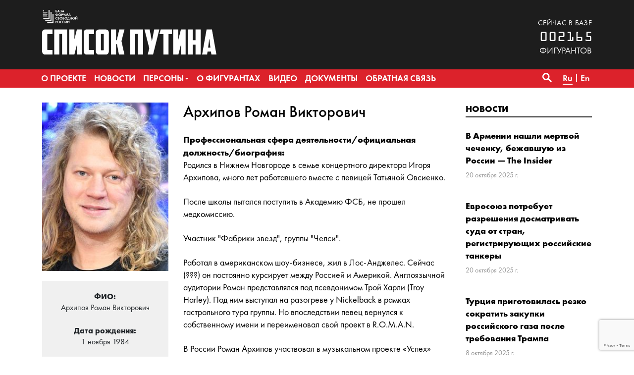

--- FILE ---
content_type: text/html; charset=UTF-8
request_url: https://www.spisok-putina.org/personas/arhipov/
body_size: 10632
content:
<!doctype html>
<html class="no-js" lang="ru-RU" xmlns:fb="http://ogp.me/ns/fb#" xmlns:og="http://ogp.me/ns#" >
<head>
	<meta charset="UTF-8">
	<meta name="viewport" content="width=device-width, initial-scale=1">
	<meta name="theme-color" content="#1d1d1d">
	<link rel="profile" href="http://gmpg.org/xfn/11">
	<title>Архипов &#8212; База «СПИСОК ПУТИНА»</title>
<meta name='robots' content='max-image-preview:large' />
	<meta name="twitter:card" content="summary">
	<meta name="twitter:site" content="@bazaforum">
	<meta name="twitter:creator" content="@bazaforum">
	<meta name="twitter:title" content="Архипов"/>
	<meta name="twitter:image" content="https://www.spisok-putina.org/wp-content/uploads/2023/03/4cbe7700e2483138d65d0f330721d056.jpg"/>
	<meta name="twitter:url" content="https://www.spisok-putina.org/personas/arhipov/"/>
	<meta name="twitter:description" content="Биография &#171;OK!&#187; &#171;Группа «Земляне» и Роман Архипов выступили с концертами в Севастополе и Феодосии&#187; &#171;Звёзды «Русского Радио» поддержали жителей Херсона душевным концертом&#187; «Российские артисты дали…"/>
	<meta name="twitter:widgets:csp" content="on">
	<meta property="fb:admins" content="653401831466013"/>
	<meta property="og:title" content="Архипов"/>
	<meta property="og:type" content="article"/>
	<meta property="og:image" content="https://www.spisok-putina.org/wp-content/uploads/2023/03/4cbe7700e2483138d65d0f330721d056.jpg"/>
	<meta property="og:image:width"		content="240" />
	<meta property="og:image:height"		content="320" />
	<meta property="og:url" content="https://www.spisok-putina.org/personas/arhipov/"/>
	<meta property="og:site_name" content="База «СПИСОК ПУТИНА»"/>
	<meta property="og:description" content="Биография &#171;OK!&#187; &#171;Группа «Земляне» и Роман Архипов выступили с концертами в Севастополе и Феодосии&#187; &#171;Звёзды «Русского Радио» поддержали жителей Херсона душевным концертом&#187; «Российские артисты дали…"/>
<style id='wp-img-auto-sizes-contain-inline-css' type='text/css'>
img:is([sizes=auto i],[sizes^="auto," i]){contain-intrinsic-size:3000px 1500px}
/*# sourceURL=wp-img-auto-sizes-contain-inline-css */
</style>
<link rel='stylesheet' id='sgr-css' href='https://www.spisok-putina.org/wp-content/plugins/simple-google-recaptcha/sgr.css?ver=1665787445' type='text/css' media='all' />
<style id='wp-block-library-inline-css' type='text/css'>
:root{--wp-block-synced-color:#7a00df;--wp-block-synced-color--rgb:122,0,223;--wp-bound-block-color:var(--wp-block-synced-color);--wp-editor-canvas-background:#ddd;--wp-admin-theme-color:#007cba;--wp-admin-theme-color--rgb:0,124,186;--wp-admin-theme-color-darker-10:#006ba1;--wp-admin-theme-color-darker-10--rgb:0,107,160.5;--wp-admin-theme-color-darker-20:#005a87;--wp-admin-theme-color-darker-20--rgb:0,90,135;--wp-admin-border-width-focus:2px}@media (min-resolution:192dpi){:root{--wp-admin-border-width-focus:1.5px}}.wp-element-button{cursor:pointer}:root .has-very-light-gray-background-color{background-color:#eee}:root .has-very-dark-gray-background-color{background-color:#313131}:root .has-very-light-gray-color{color:#eee}:root .has-very-dark-gray-color{color:#313131}:root .has-vivid-green-cyan-to-vivid-cyan-blue-gradient-background{background:linear-gradient(135deg,#00d084,#0693e3)}:root .has-purple-crush-gradient-background{background:linear-gradient(135deg,#34e2e4,#4721fb 50%,#ab1dfe)}:root .has-hazy-dawn-gradient-background{background:linear-gradient(135deg,#faaca8,#dad0ec)}:root .has-subdued-olive-gradient-background{background:linear-gradient(135deg,#fafae1,#67a671)}:root .has-atomic-cream-gradient-background{background:linear-gradient(135deg,#fdd79a,#004a59)}:root .has-nightshade-gradient-background{background:linear-gradient(135deg,#330968,#31cdcf)}:root .has-midnight-gradient-background{background:linear-gradient(135deg,#020381,#2874fc)}:root{--wp--preset--font-size--normal:16px;--wp--preset--font-size--huge:42px}.has-regular-font-size{font-size:1em}.has-larger-font-size{font-size:2.625em}.has-normal-font-size{font-size:var(--wp--preset--font-size--normal)}.has-huge-font-size{font-size:var(--wp--preset--font-size--huge)}.has-text-align-center{text-align:center}.has-text-align-left{text-align:left}.has-text-align-right{text-align:right}.has-fit-text{white-space:nowrap!important}#end-resizable-editor-section{display:none}.aligncenter{clear:both}.items-justified-left{justify-content:flex-start}.items-justified-center{justify-content:center}.items-justified-right{justify-content:flex-end}.items-justified-space-between{justify-content:space-between}.screen-reader-text{border:0;clip-path:inset(50%);height:1px;margin:-1px;overflow:hidden;padding:0;position:absolute;width:1px;word-wrap:normal!important}.screen-reader-text:focus{background-color:#ddd;clip-path:none;color:#444;display:block;font-size:1em;height:auto;left:5px;line-height:normal;padding:15px 23px 14px;text-decoration:none;top:5px;width:auto;z-index:100000}html :where(.has-border-color){border-style:solid}html :where([style*=border-top-color]){border-top-style:solid}html :where([style*=border-right-color]){border-right-style:solid}html :where([style*=border-bottom-color]){border-bottom-style:solid}html :where([style*=border-left-color]){border-left-style:solid}html :where([style*=border-width]){border-style:solid}html :where([style*=border-top-width]){border-top-style:solid}html :where([style*=border-right-width]){border-right-style:solid}html :where([style*=border-bottom-width]){border-bottom-style:solid}html :where([style*=border-left-width]){border-left-style:solid}html :where(img[class*=wp-image-]){height:auto;max-width:100%}:where(figure){margin:0 0 1em}html :where(.is-position-sticky){--wp-admin--admin-bar--position-offset:var(--wp-admin--admin-bar--height,0px)}@media screen and (max-width:600px){html :where(.is-position-sticky){--wp-admin--admin-bar--position-offset:0px}}

/*# sourceURL=wp-block-library-inline-css */
</style><style id='global-styles-inline-css' type='text/css'>
:root{--wp--preset--aspect-ratio--square: 1;--wp--preset--aspect-ratio--4-3: 4/3;--wp--preset--aspect-ratio--3-4: 3/4;--wp--preset--aspect-ratio--3-2: 3/2;--wp--preset--aspect-ratio--2-3: 2/3;--wp--preset--aspect-ratio--16-9: 16/9;--wp--preset--aspect-ratio--9-16: 9/16;--wp--preset--color--black: #000000;--wp--preset--color--cyan-bluish-gray: #abb8c3;--wp--preset--color--white: #ffffff;--wp--preset--color--pale-pink: #f78da7;--wp--preset--color--vivid-red: #cf2e2e;--wp--preset--color--luminous-vivid-orange: #ff6900;--wp--preset--color--luminous-vivid-amber: #fcb900;--wp--preset--color--light-green-cyan: #7bdcb5;--wp--preset--color--vivid-green-cyan: #00d084;--wp--preset--color--pale-cyan-blue: #8ed1fc;--wp--preset--color--vivid-cyan-blue: #0693e3;--wp--preset--color--vivid-purple: #9b51e0;--wp--preset--gradient--vivid-cyan-blue-to-vivid-purple: linear-gradient(135deg,rgb(6,147,227) 0%,rgb(155,81,224) 100%);--wp--preset--gradient--light-green-cyan-to-vivid-green-cyan: linear-gradient(135deg,rgb(122,220,180) 0%,rgb(0,208,130) 100%);--wp--preset--gradient--luminous-vivid-amber-to-luminous-vivid-orange: linear-gradient(135deg,rgb(252,185,0) 0%,rgb(255,105,0) 100%);--wp--preset--gradient--luminous-vivid-orange-to-vivid-red: linear-gradient(135deg,rgb(255,105,0) 0%,rgb(207,46,46) 100%);--wp--preset--gradient--very-light-gray-to-cyan-bluish-gray: linear-gradient(135deg,rgb(238,238,238) 0%,rgb(169,184,195) 100%);--wp--preset--gradient--cool-to-warm-spectrum: linear-gradient(135deg,rgb(74,234,220) 0%,rgb(151,120,209) 20%,rgb(207,42,186) 40%,rgb(238,44,130) 60%,rgb(251,105,98) 80%,rgb(254,248,76) 100%);--wp--preset--gradient--blush-light-purple: linear-gradient(135deg,rgb(255,206,236) 0%,rgb(152,150,240) 100%);--wp--preset--gradient--blush-bordeaux: linear-gradient(135deg,rgb(254,205,165) 0%,rgb(254,45,45) 50%,rgb(107,0,62) 100%);--wp--preset--gradient--luminous-dusk: linear-gradient(135deg,rgb(255,203,112) 0%,rgb(199,81,192) 50%,rgb(65,88,208) 100%);--wp--preset--gradient--pale-ocean: linear-gradient(135deg,rgb(255,245,203) 0%,rgb(182,227,212) 50%,rgb(51,167,181) 100%);--wp--preset--gradient--electric-grass: linear-gradient(135deg,rgb(202,248,128) 0%,rgb(113,206,126) 100%);--wp--preset--gradient--midnight: linear-gradient(135deg,rgb(2,3,129) 0%,rgb(40,116,252) 100%);--wp--preset--font-size--small: 13px;--wp--preset--font-size--medium: 20px;--wp--preset--font-size--large: 36px;--wp--preset--font-size--x-large: 42px;--wp--preset--spacing--20: 0.44rem;--wp--preset--spacing--30: 0.67rem;--wp--preset--spacing--40: 1rem;--wp--preset--spacing--50: 1.5rem;--wp--preset--spacing--60: 2.25rem;--wp--preset--spacing--70: 3.38rem;--wp--preset--spacing--80: 5.06rem;--wp--preset--shadow--natural: 6px 6px 9px rgba(0, 0, 0, 0.2);--wp--preset--shadow--deep: 12px 12px 50px rgba(0, 0, 0, 0.4);--wp--preset--shadow--sharp: 6px 6px 0px rgba(0, 0, 0, 0.2);--wp--preset--shadow--outlined: 6px 6px 0px -3px rgb(255, 255, 255), 6px 6px rgb(0, 0, 0);--wp--preset--shadow--crisp: 6px 6px 0px rgb(0, 0, 0);}:where(.is-layout-flex){gap: 0.5em;}:where(.is-layout-grid){gap: 0.5em;}body .is-layout-flex{display: flex;}.is-layout-flex{flex-wrap: wrap;align-items: center;}.is-layout-flex > :is(*, div){margin: 0;}body .is-layout-grid{display: grid;}.is-layout-grid > :is(*, div){margin: 0;}:where(.wp-block-columns.is-layout-flex){gap: 2em;}:where(.wp-block-columns.is-layout-grid){gap: 2em;}:where(.wp-block-post-template.is-layout-flex){gap: 1.25em;}:where(.wp-block-post-template.is-layout-grid){gap: 1.25em;}.has-black-color{color: var(--wp--preset--color--black) !important;}.has-cyan-bluish-gray-color{color: var(--wp--preset--color--cyan-bluish-gray) !important;}.has-white-color{color: var(--wp--preset--color--white) !important;}.has-pale-pink-color{color: var(--wp--preset--color--pale-pink) !important;}.has-vivid-red-color{color: var(--wp--preset--color--vivid-red) !important;}.has-luminous-vivid-orange-color{color: var(--wp--preset--color--luminous-vivid-orange) !important;}.has-luminous-vivid-amber-color{color: var(--wp--preset--color--luminous-vivid-amber) !important;}.has-light-green-cyan-color{color: var(--wp--preset--color--light-green-cyan) !important;}.has-vivid-green-cyan-color{color: var(--wp--preset--color--vivid-green-cyan) !important;}.has-pale-cyan-blue-color{color: var(--wp--preset--color--pale-cyan-blue) !important;}.has-vivid-cyan-blue-color{color: var(--wp--preset--color--vivid-cyan-blue) !important;}.has-vivid-purple-color{color: var(--wp--preset--color--vivid-purple) !important;}.has-black-background-color{background-color: var(--wp--preset--color--black) !important;}.has-cyan-bluish-gray-background-color{background-color: var(--wp--preset--color--cyan-bluish-gray) !important;}.has-white-background-color{background-color: var(--wp--preset--color--white) !important;}.has-pale-pink-background-color{background-color: var(--wp--preset--color--pale-pink) !important;}.has-vivid-red-background-color{background-color: var(--wp--preset--color--vivid-red) !important;}.has-luminous-vivid-orange-background-color{background-color: var(--wp--preset--color--luminous-vivid-orange) !important;}.has-luminous-vivid-amber-background-color{background-color: var(--wp--preset--color--luminous-vivid-amber) !important;}.has-light-green-cyan-background-color{background-color: var(--wp--preset--color--light-green-cyan) !important;}.has-vivid-green-cyan-background-color{background-color: var(--wp--preset--color--vivid-green-cyan) !important;}.has-pale-cyan-blue-background-color{background-color: var(--wp--preset--color--pale-cyan-blue) !important;}.has-vivid-cyan-blue-background-color{background-color: var(--wp--preset--color--vivid-cyan-blue) !important;}.has-vivid-purple-background-color{background-color: var(--wp--preset--color--vivid-purple) !important;}.has-black-border-color{border-color: var(--wp--preset--color--black) !important;}.has-cyan-bluish-gray-border-color{border-color: var(--wp--preset--color--cyan-bluish-gray) !important;}.has-white-border-color{border-color: var(--wp--preset--color--white) !important;}.has-pale-pink-border-color{border-color: var(--wp--preset--color--pale-pink) !important;}.has-vivid-red-border-color{border-color: var(--wp--preset--color--vivid-red) !important;}.has-luminous-vivid-orange-border-color{border-color: var(--wp--preset--color--luminous-vivid-orange) !important;}.has-luminous-vivid-amber-border-color{border-color: var(--wp--preset--color--luminous-vivid-amber) !important;}.has-light-green-cyan-border-color{border-color: var(--wp--preset--color--light-green-cyan) !important;}.has-vivid-green-cyan-border-color{border-color: var(--wp--preset--color--vivid-green-cyan) !important;}.has-pale-cyan-blue-border-color{border-color: var(--wp--preset--color--pale-cyan-blue) !important;}.has-vivid-cyan-blue-border-color{border-color: var(--wp--preset--color--vivid-cyan-blue) !important;}.has-vivid-purple-border-color{border-color: var(--wp--preset--color--vivid-purple) !important;}.has-vivid-cyan-blue-to-vivid-purple-gradient-background{background: var(--wp--preset--gradient--vivid-cyan-blue-to-vivid-purple) !important;}.has-light-green-cyan-to-vivid-green-cyan-gradient-background{background: var(--wp--preset--gradient--light-green-cyan-to-vivid-green-cyan) !important;}.has-luminous-vivid-amber-to-luminous-vivid-orange-gradient-background{background: var(--wp--preset--gradient--luminous-vivid-amber-to-luminous-vivid-orange) !important;}.has-luminous-vivid-orange-to-vivid-red-gradient-background{background: var(--wp--preset--gradient--luminous-vivid-orange-to-vivid-red) !important;}.has-very-light-gray-to-cyan-bluish-gray-gradient-background{background: var(--wp--preset--gradient--very-light-gray-to-cyan-bluish-gray) !important;}.has-cool-to-warm-spectrum-gradient-background{background: var(--wp--preset--gradient--cool-to-warm-spectrum) !important;}.has-blush-light-purple-gradient-background{background: var(--wp--preset--gradient--blush-light-purple) !important;}.has-blush-bordeaux-gradient-background{background: var(--wp--preset--gradient--blush-bordeaux) !important;}.has-luminous-dusk-gradient-background{background: var(--wp--preset--gradient--luminous-dusk) !important;}.has-pale-ocean-gradient-background{background: var(--wp--preset--gradient--pale-ocean) !important;}.has-electric-grass-gradient-background{background: var(--wp--preset--gradient--electric-grass) !important;}.has-midnight-gradient-background{background: var(--wp--preset--gradient--midnight) !important;}.has-small-font-size{font-size: var(--wp--preset--font-size--small) !important;}.has-medium-font-size{font-size: var(--wp--preset--font-size--medium) !important;}.has-large-font-size{font-size: var(--wp--preset--font-size--large) !important;}.has-x-large-font-size{font-size: var(--wp--preset--font-size--x-large) !important;}
/*# sourceURL=global-styles-inline-css */
</style>

<style id='classic-theme-styles-inline-css' type='text/css'>
/*! This file is auto-generated */
.wp-block-button__link{color:#fff;background-color:#32373c;border-radius:9999px;box-shadow:none;text-decoration:none;padding:calc(.667em + 2px) calc(1.333em + 2px);font-size:1.125em}.wp-block-file__button{background:#32373c;color:#fff;text-decoration:none}
/*# sourceURL=/wp-includes/css/classic-themes.min.css */
</style>
<link rel='stylesheet' id='contact-form-7-css' href='https://www.spisok-putina.org/wp-content/plugins/contact-form-7/includes/css/styles.css?ver=6.1.4' type='text/css' media='all' />
<link rel='stylesheet' id='responsive-lightbox-nivo_lightbox-css-css' href='https://www.spisok-putina.org/wp-content/plugins/responsive-lightbox-lite/assets/nivo-lightbox/nivo-lightbox.css?ver=6.9' type='text/css' media='all' />
<link rel='stylesheet' id='responsive-lightbox-nivo_lightbox-css-d-css' href='https://www.spisok-putina.org/wp-content/plugins/responsive-lightbox-lite/assets/nivo-lightbox/themes/default/default.css?ver=6.9' type='text/css' media='all' />
<link rel='stylesheet' id='bazaforum-style-css' href='https://www.spisok-putina.org/wp-content/themes/spisok2019/css/style.css?ver=20240924' type='text/css' media='all' />
<script type="text/javascript" id="sgr-js-extra">
/* <![CDATA[ */
var sgr = {"sgr_site_key":"6LecVZkUAAAAAO4d0MOQz6Kl-fItPm3gc-dZndW5"};
//# sourceURL=sgr-js-extra
/* ]]> */
</script>
<script type="text/javascript" src="https://www.spisok-putina.org/wp-content/plugins/simple-google-recaptcha/sgr.js?ver=1665787445" id="sgr-js"></script>
<script type="text/javascript" src="https://www.spisok-putina.org/wp-content/themes/spisok2019/js/jquery.min.js?ver=1.12.4" id="jquery-js"></script>
<script type="text/javascript" src="https://www.spisok-putina.org/wp-content/plugins/responsive-lightbox-lite/assets/nivo-lightbox/nivo-lightbox.min.js?ver=6.9" id="responsive-lightbox-nivo_lightbox-js"></script>
<script type="text/javascript" id="responsive-lightbox-lite-script-js-extra">
/* <![CDATA[ */
var rllArgs = {"script":"nivo_lightbox","selector":"lightbox","custom_events":""};
//# sourceURL=responsive-lightbox-lite-script-js-extra
/* ]]> */
</script>
<script type="text/javascript" src="https://www.spisok-putina.org/wp-content/plugins/responsive-lightbox-lite/assets/inc/script.js?ver=6.9" id="responsive-lightbox-lite-script-js"></script>
<link rel="icon" href="https://www.spisok-putina.org/wp-content/uploads/2019/06/cropped-favicon-32x32.png" sizes="32x32" />
<link rel="icon" href="https://www.spisok-putina.org/wp-content/uploads/2019/06/cropped-favicon-192x192.png" sizes="192x192" />
<link rel="apple-touch-icon" href="https://www.spisok-putina.org/wp-content/uploads/2019/06/cropped-favicon-180x180.png" />
<meta name="msapplication-TileImage" content="https://www.spisok-putina.org/wp-content/uploads/2019/06/cropped-favicon-270x270.png" />
</head>

<body class="wp-singular persona-template-default single single-persona postid-25693 wp-theme-spisok2019">
	<a class="skip-link screen-reader-text" href="#content">Перейти к содержимому</a>
	<header id="masthead" class="site-header">
		<div class="main-header">
			<div class="site-branding">
									<p class="site-title"><a href="https://www.spisok-putina.org/" rel="home">База «СПИСОК ПУТИНА»</a></p>
									<p class="site-description">База «СПИСОК ПУТИНА» создаётся Форумом свободной России в целях поиска, закрепления и унификации данных о лицах, ответственных за создание и функционирование системы узурпации власти и подавления гражданских свобод в России, агрессивную внешнюю политику, угрожающую международной безопасности, коррупцию и государственную пропаганду.</p>
							</div><!-- .site-branding -->
			<div class="container">
				<div class="row">
					<div class="col-12">
						<div class="d-flex flex-column justify-content-start flex-sm-row justify-content-sm-between align-items-sm-end">
							<div class="logo">
								<a href="https://www.spisok-putina.org/"><div class="pl-logo"><img src="https://www.spisok-putina.org/wp-content/themes/spisok2019/img/pl-logo.svg" alt="База «СПИСОК ПУТИНА»"></div></a>
							</div>
							<div class="base-counter">
								<span>сейчас в базе</span>
<div>002165</div>фигурантов
							</div>
						</div>
					</div>
				</div>
			</div>
		</div>
		<nav id="primary-navigation" class="site-navigation primary-navigation main-navigation" role="navigation">
			<div class="container" >
				<div class="row">
					<div class="col-12">
						<button class="menu-toggle">Основное меню</button>
						<div class="primary-menu-container"><ul id="primary-menu" class="nav-menu"><li id="menu-item-107" class="menu-item menu-item-type-post_type menu-item-object-page menu-item-107"><a href="https://www.spisok-putina.org/o-proekte/"><span>О проекте</span></a></li>
<li id="menu-item-40" class="menu-item menu-item-type-taxonomy menu-item-object-category menu-item-40"><a href="https://www.spisok-putina.org/category/news/"><span>Новости</span></a></li>
<li id="menu-item-41" class="menu-item menu-item-type-post_type_archive menu-item-object-persona menu-item-has-children menu-item-41"><a href="https://www.spisok-putina.org/personas/"><span>Персоны</span></a>
<ul class="sub-menu">
	<li id="menu-item-112" class="menu-item menu-item-type-taxonomy menu-item-object-group menu-item-112"><a href="https://www.spisok-putina.org/group/vladeltsy/"><span>Владельцы</span></a></li>
	<li id="menu-item-114" class="menu-item menu-item-type-taxonomy menu-item-object-group menu-item-114"><a href="https://www.spisok-putina.org/group/ispolniteli/"><span>Исполнители</span></a></li>
	<li id="menu-item-1286" class="menu-item menu-item-type-taxonomy menu-item-object-group menu-item-1286"><a href="https://www.spisok-putina.org/group/pravorazrushiteli/"><span>Праворазрушители</span></a></li>
	<li id="menu-item-111" class="menu-item menu-item-type-taxonomy menu-item-object-group menu-item-111"><a href="https://www.spisok-putina.org/group/agressory/"><span>Агрессоры</span></a></li>
	<li id="menu-item-113" class="menu-item menu-item-type-taxonomy menu-item-object-group menu-item-113"><a href="https://www.spisok-putina.org/group/vygodopoluchateli/"><span>Выгодополучатели</span></a></li>
	<li id="menu-item-115" class="menu-item menu-item-type-taxonomy menu-item-object-group menu-item-115"><a href="https://www.spisok-putina.org/group/oligarhi-i-korruptsionery/"><span>Олигархи и коррупционеры</span></a></li>
	<li id="menu-item-116" class="menu-item menu-item-type-taxonomy menu-item-object-group menu-item-116"><a href="https://www.spisok-putina.org/group/propagandisty/"><span>Пропагандисты</span></a></li>
	<li id="menu-item-1287" class="menu-item menu-item-type-taxonomy menu-item-object-group current-persona-ancestor current-menu-parent current-persona-parent menu-item-1287"><a href="https://www.spisok-putina.org/group/posobniki/"><span>Пособники</span></a></li>
</ul>
</li>
<li id="menu-item-42" class="menu-item menu-item-type-taxonomy menu-item-object-category menu-item-42"><a href="https://www.spisok-putina.org/category/novosti-o-figurantah/"><span>О фигурантах</span></a></li>
<li id="menu-item-992" class="menu-item menu-item-type-taxonomy menu-item-object-category menu-item-992"><a href="https://www.spisok-putina.org/category/video/"><span>Видео</span></a></li>
<li id="menu-item-48" class="menu-item menu-item-type-post_type_archive menu-item-object-document menu-item-48"><a href="https://www.spisok-putina.org/documents/"><span>Документы</span></a></li>
<li id="menu-item-56" class="menu-item menu-item-type-post_type menu-item-object-page menu-item-56"><a href="https://www.spisok-putina.org/obratnaya-svyaz/"><span>Обратная связь</span></a></li>
</ul></div>												<div class="search-toggle">
							<a href="#search-container" class="screen-reader-text" aria-expanded="false" aria-controls="search-container">Поиск</a>
						</div>
						<div class="lang-menu"><ul>
		<li class="lang-item lang-item-18 lang-item-ru current-lang lang-item-first"><a lang="ru-RU" hreflang="ru-RU" href="https://www.spisok-putina.org/personas/arhipov/"><span>Ru</span></a></li>
		<li class="lang-item lang-item-25 lang-item-en no-translation"><a lang="en-US" hreflang="en-US" href="https://www.spisok-putina.org/en/"><span>En</span></a></li>
	</ul></div>
					</div>
				</div>
			</div>
			<div id="search-container" class="search-box-wrapper _hidden margin-right">
				<div class="container">
					<div class="row">
						<div class="col">
							<div class="search-box">
								<form name="search" role="search" method="get" id="searchform" class="searchform" action="https://www.spisok-putina.org/">
									<label class="screen-reader-text" for="s">Найти:</label>
									<input type="text" value="" name="s" id="s" placeholder="Поиск..." inputmode="search"/>
                  <select name="t" onChange="document.search.submit()">
                      <option value="">по сайту</option>
                      <option value="p">по фигурантам</option>
                  </select>
                  <button type="submit" class="search-submit">&#8594;</button>
								</form>
							</div>
						</div>
					</div>
				</div>
			</div>
		</nav>
	</header><!-- #masthead -->

	<div id="content" class="site-content">

	<div id="primary" class="content-area container">
		<main id="main" class="site-main">
			<article id="post-25693" class="post-25693 persona type-persona status-publish has-post-thumbnail hentry group-posobniki group-spiski-zelenskogo">
				<div class="row">
										<div class="col-lg-9">
					  <div class="row">
    <div class="col-md-4">
      <div class="material_image">
        <img width="240" height="320" src="https://www.spisok-putina.org/wp-content/uploads/2023/03/4cbe7700e2483138d65d0f330721d056.jpg" class="attachment-persona-thumbnails size-persona-thumbnails wp-post-image" alt="" decoding="async" fetchpriority="high" />      </div>
      <div class="infobox">
        <p>
          <strong>ФИО:</strong><br>
          Архипов Роман Викторович        </p>
                  <p>
            <strong>Дата рождения:</strong><br>
            1 ноября 1984          </p>
                  <p>
            <strong>Гражданство:</strong><br>
            РФ          </p>
                  <p>
            <strong>Категории:</strong><br>
            <a href="https://www.spisok-putina.org/group/posobniki/">Пособники</a>, <a href="https://www.spisok-putina.org/group/spiski-zelenskogo/">списки Зеленского</a>          </p>
              </div>
      <div class="sharebox">
        <div class="ya-share2" data-services="vkontakte,facebook,twitter,whatsapp,skype,telegram"></div>
      </div>
    </div>
    <div class="col-md-8">
      <header class="page-header">
        <h1 class="material__title">Архипов Роман Викторович</h1>
      </header><!-- .page-header -->
      <div class="entry-content">
                  <div>
            <strong>Профессиональная сфера деятельности/официальная должность/биография:</strong>
            <p>Родился в Нижнем Новгороде в семье концертного директора Игоря Архипова, много лет работавшего вместе с певицей Татьяной Овсиенко.</p>
<p>После школы пытался поступить в Академию ФСБ, не прошел медкомиссию.</p>
<p>Участник &quot;Фабрики звезд&quot;, группы &quot;Челси&quot;.</p>
<p>Работал в американском шоу-бизнесе, жил в Лос-Анджелес. Сейчас (???) он постоянно курсирует между Россией и Америкой. Англоязычной аудитории Роман представлялся под псевдонимом Трой Харли (Troy Harley). Под ним выступал на разогреве у Nickelback в рамках гастрольного тура группы. Но впоследствии певец вернулся к собственному имени и переименовал свой проект в R.O.M.A.N.</p>
<p>В России Роман Архипов участвовал в музыкальном проекте «Успех» (СТС).</p>
<p>В браке с певицей Алисой Огородниковой, выступающей под псевдонимом Eliss. Дочь миллионера Леонида Огородникова – основателя сети кинотеатров «Каро Фильм».</p>
<p>Друг - хоккеист Александр Овечкин, «Вашингтон Кэпиталз», также под санкциями Украины.</p>
<p>21.10.2022 Группа «Земляне» и Роман Архипов выступили с концертами в Севастополе и Феодосии в рамках марафона Агитбригады «Русского Радио». 20 октября выступили в Военно-морском клиническом госпитале и в Воинской части 810 Отдельной Гвардейской Ордена Жукова бригады Морской пехоты.</p>
<p>12 июня в городе Херсон на площади кинотеатра «Юбилейный» состоялся концерт звёзд «Русского Радио». В нём приняли участие группа «Земляне», Елена Север, группа СПБ!, ЮрКисс, ВладиМир, Марина Бриз, Роман Архипов и другие популярные исполнители. </p>
<p>13.05.2022 Российские артисты дали концерты для жителей ДНР и ЛНР.</p>
          </div>
                  <div>
            <strong>Обвиняется в:</strong>
            <p>Поддержке военной агрессии, российской оккупации территорий Украины</p>
<p>САНКЦИИ<br />
- Указ Президента Украины, 07.01.2023</p>
          </div>
                  <h2 class="page-title2">Cсылки и материалы</h2>
          <p><a href="https://www.vokrug.tv/person/show/roman_arhipov/">Биография</a></p>
<p><a href="https://www.ok-magazine.ru/stars/report/305751-gruppa-zemlyane-i-roman-arhipov-vystupili-s-koncertami-v-sevastopole-i-feodosii">&#171;OK!&#187; &#171;Группа «Земляне» и Роман Архипов выступили с концертами в Севастополе и Феодосии&#187;</a></p>
<p><a href="https://rmg.ru/news/zvyozdy-russkogo-radio-podderzhali-zhitelej-hersona-dushevnym-koncertom">&#171;Звёзды «Русского Радио» поддержали жителей Херсона душевным концертом&#187;</a></p>
<p><a href="https://www.gazeta.ru/culture/2022/05/13/14852618.shtml">«Российские артисты дали концерты для жителей ДНР и ЛНР»</a>.</p>
<p><a href="https://sanctions.nazk.gov.ua/ru/sanction-person/25177/">Война и санкции</a></p>
<p>&nbsp;</p>
          <p><a href="https://www.spisok-putina.org/privacy">Закрытый доступ</a></p>
              </div><!-- .entry-content -->
    </div>
  </div>


					</div>
					<div class="col-lg-3">
						<div class="block__wrapper">
		<div class="block__title line-blue"><a href="https://www.spisok-putina.org/category/news/">Новости</a></div>
	<div class="preview-material">
	<div class="preview-material__item ">
					<div class="preview-material__content">
						<span class="preview-material__title"><a href="https://www.spisok-putina.org/news/2025-10-20/v-armenii-nashli-mertvoj-chechenku-bezhavshuyu-iz-rossii-the-insider/" class="preview-material__link" rel="bookmark">В Армении нашли мертвой чеченку, бежавшую из России — The Insider</a></span>
						<span class="preview-material__date"><time class="entry-date published updated" datetime="2025-10-20T13:21:16+03:00">20 октября 2025 г.</time></span>
					</div>
			</div><div class="preview-material__item ">
					<div class="preview-material__content">
						<span class="preview-material__title"><a href="https://www.spisok-putina.org/news/2025-10-20/evrosoyuz-potrebuet-razresheniya-dosmatrivat-suda-ot-stran-registriruyushhih-rossijskie-tankery/" class="preview-material__link" rel="bookmark">Евросоюз потребует разрешения досматривать суда от стран, регистрирующих российские танкеры</a></span>
						<span class="preview-material__date"><time class="entry-date published updated" datetime="2025-10-20T13:15:40+03:00">20 октября 2025 г.</time></span>
					</div>
			</div><div class="preview-material__item ">
					<div class="preview-material__content">
						<span class="preview-material__title"><a href="https://www.spisok-putina.org/news/2025-10-08/turcziya-prigotovilas-rezko-sokratit-zakupki-rossijskogo-gaza-posle-trebovaniya-trampa/" class="preview-material__link" rel="bookmark">Турция приготовилась резко сократить закупки российского газа после требования Трампа</a></span>
						<span class="preview-material__date"><time class="entry-date published updated" datetime="2025-10-08T13:26:50+03:00">8 октября 2025 г.</time></span>
					</div>
			</div><div class="preview-material__item ">
					<div class="preview-material__content">
						<span class="preview-material__title"><a href="https://www.spisok-putina.org/news/2025-10-03/latviya-zapretila-vezd-v-stranu-akteru-stanislavu-sadalskomu/" class="preview-material__link" rel="bookmark">Латвия запретила въезд в страну актеру Станиславу Садальскому</a></span>
						<span class="preview-material__date"><time class="entry-date published updated" datetime="2025-10-03T12:41:53+03:00">3 октября 2025 г.</time></span>
					</div>
			</div><div class="preview-material__item ">
					<div class="preview-material__content">
						<span class="preview-material__title"><a href="https://www.spisok-putina.org/news/2025-10-02/v-estonii-otmenyon-konczert-prokremlyovskogo-ispolnitelya-kamazz-posle-obrashheniya-foruma-svobodnoj-rossii/" class="preview-material__link" rel="bookmark">В Эстонии отменён концерт прокремлёвского исполнителя Kamazz после обращения Форума Свободной России</a></span>
						<span class="preview-material__date"><time class="entry-date published updated" datetime="2025-10-02T16:31:41+03:00">2 октября 2025 г.</time></span>
					</div>
			</div>		<div class="preview-material__item">
			<span class="all-materials__link"><a href="https://www.spisok-putina.org/category/news/">Смотреть все новости</a></span>
		</div>
	</div>
</div>
					</div>
									</div>
			</article><!-- #post-25693 -->
		</main><!-- #main -->
	</div><!-- #primary -->

	</div><!-- #content -->
	<div class="path">
		<div class="container">
			<div class="row">
				<div class="col">
					<div class="size"><a href="https://www.spisok-putina.org/" rel="v:url" property="v:title">Главная</a> / <span typeof="v:Breadcrumb"><a rel="v:url" property="v:title" href="https://www.spisok-putina.org/personas/">Персоны</a></span> / <span class="current">Архипов Роман Викторович</span></div>
				</div>
			</div>
		</div>
	</div>
	<footer class="site-footer">
		<div class="container">
					<div class="row">
				<div class="col">
					<div class="footer__logo">
						<img src="https://www.spisok-putina.org/wp-content/themes/spisok2019/img/pl-logo-footer.svg" alt="База «СПИСОК ПУТИНА»">
					</div>
					<div class="footer__siteurl">
							<a href="https://www.spisok-putina.org/">www.spisok-putina.org</a>
					</div>
					<div class="footer__socials">
						<ul>
							<li><a href="https://www.facebook.com/forumfreerussia/" target="_blank" class="fb"></a></li>
														<li><a href="https://twitter.com/spisokputina" target="_blank" class="tw"></a></li>
							<li><a href="https://t.me/spisokputina" class="tg" target="_blank"></a></li>
							<li><a href="https://www.youtube.com/channel/UCvzEqIlwl5vTRPRERFdyfrg" target="_blank" class="yt"></a></li>
						</ul>
					</div>
				</div>
				<div class="col-12 col-md-8 col-lg-9 col-xl-10">
						<div class="footer__title"><span>О проекте</span></div>			<div class="textwidget"><p><a href="/o-proekte/">База «СПИСОК ПУТИНА» создаётся Форумом свободной России в целях поиска, закрепления и унификации публичных и иных данных о лицах, ответственных за создание и функционирование системы узурпации власти и подавления гражданских свобод в России, агрессивную внешнюю политику, угрожающую международной безопасности, коррупцию и государственную пропаганду.</a></p>
<p><strong>ПРОЩЕНИЕ &#8212; ЭТО РОСКОШЬ, КОТОРУЮ НАДО ЗАСЛУЖИТЬ НАКАЗАНИЕМ!</strong></p>
</div>
						</div>
			</div>
		</div>
	</footer><!-- #colophon -->
	<div class="footer__bottom">
		<div class="container">
			<div class="row">
				<div class="col">&copy; 2018-2026 База «СПИСОК ПУТИНА»</div>
			</div>
		</div>
	</div>

<script type="speculationrules">
{"prefetch":[{"source":"document","where":{"and":[{"href_matches":"/*"},{"not":{"href_matches":["/wp-*.php","/wp-admin/*","/wp-content/uploads/*","/wp-content/*","/wp-content/plugins/*","/wp-content/themes/spisok2019/*","/*\\?(.+)"]}},{"not":{"selector_matches":"a[rel~=\"nofollow\"]"}},{"not":{"selector_matches":".no-prefetch, .no-prefetch a"}}]},"eagerness":"conservative"}]}
</script>
<script type="text/javascript" src="https://www.spisok-putina.org/wp-includes/js/dist/hooks.min.js?ver=dd5603f07f9220ed27f1" id="wp-hooks-js"></script>
<script type="text/javascript" src="https://www.spisok-putina.org/wp-includes/js/dist/i18n.min.js?ver=c26c3dc7bed366793375" id="wp-i18n-js"></script>
<script type="text/javascript" id="wp-i18n-js-after">
/* <![CDATA[ */
wp.i18n.setLocaleData( { 'text direction\u0004ltr': [ 'ltr' ] } );
//# sourceURL=wp-i18n-js-after
/* ]]> */
</script>
<script type="text/javascript" src="https://www.spisok-putina.org/wp-content/plugins/contact-form-7/includes/swv/js/index.js?ver=6.1.4" id="swv-js"></script>
<script type="text/javascript" id="contact-form-7-js-translations">
/* <![CDATA[ */
( function( domain, translations ) {
	var localeData = translations.locale_data[ domain ] || translations.locale_data.messages;
	localeData[""].domain = domain;
	wp.i18n.setLocaleData( localeData, domain );
} )( "contact-form-7", {"translation-revision-date":"2025-09-30 08:46:06+0000","generator":"GlotPress\/4.0.1","domain":"messages","locale_data":{"messages":{"":{"domain":"messages","plural-forms":"nplurals=3; plural=(n % 10 == 1 && n % 100 != 11) ? 0 : ((n % 10 >= 2 && n % 10 <= 4 && (n % 100 < 12 || n % 100 > 14)) ? 1 : 2);","lang":"ru"},"This contact form is placed in the wrong place.":["\u042d\u0442\u0430 \u043a\u043e\u043d\u0442\u0430\u043a\u0442\u043d\u0430\u044f \u0444\u043e\u0440\u043c\u0430 \u0440\u0430\u0437\u043c\u0435\u0449\u0435\u043d\u0430 \u0432 \u043d\u0435\u043f\u0440\u0430\u0432\u0438\u043b\u044c\u043d\u043e\u043c \u043c\u0435\u0441\u0442\u0435."],"Error:":["\u041e\u0448\u0438\u0431\u043a\u0430:"]}},"comment":{"reference":"includes\/js\/index.js"}} );
//# sourceURL=contact-form-7-js-translations
/* ]]> */
</script>
<script type="text/javascript" id="contact-form-7-js-before">
/* <![CDATA[ */
var wpcf7 = {
    "api": {
        "root": "https:\/\/www.spisok-putina.org\/wp-json\/",
        "namespace": "contact-form-7\/v1"
    }
};
//# sourceURL=contact-form-7-js-before
/* ]]> */
</script>
<script type="text/javascript" src="https://www.spisok-putina.org/wp-content/plugins/contact-form-7/includes/js/index.js?ver=6.1.4" id="contact-form-7-js"></script>
<script type="text/javascript" src="https://www.spisok-putina.org/wp-content/themes/spisok2019/js/navigation.js?ver=20171010" id="bazaforum-navigation-js"></script>
<script type="text/javascript" src="https://www.spisok-putina.org/wp-content/themes/spisok2019/js/skip-link-focus-fix.js?ver=20151215" id="bazaforum-skip-link-focus-fix-js"></script>
<script type="text/javascript" src="https://www.spisok-putina.org/wp-content/themes/spisok2019/js/libs.js?ver=20171016" id="bazaforum-libs-js"></script>
<script type="text/javascript" src="https://www.spisok-putina.org/wp-content/themes/spisok2019/js/functions.js?ver=20190220" id="bazaforum-functions-js"></script>
<script type="text/javascript" src="https://www.google.com/recaptcha/api.js?render=6LcjVpkUAAAAABY9DjwM6LzLVyoX_lbRBW0CP5LZ&amp;ver=3.0" id="google-recaptcha-js"></script>
<script type="text/javascript" src="https://www.spisok-putina.org/wp-includes/js/dist/vendor/wp-polyfill.min.js?ver=3.15.0" id="wp-polyfill-js"></script>
<script type="text/javascript" id="wpcf7-recaptcha-js-before">
/* <![CDATA[ */
var wpcf7_recaptcha = {
    "sitekey": "6LcjVpkUAAAAABY9DjwM6LzLVyoX_lbRBW0CP5LZ",
    "actions": {
        "homepage": "homepage",
        "contactform": "contactform"
    }
};
//# sourceURL=wpcf7-recaptcha-js-before
/* ]]> */
</script>
<script type="text/javascript" src="https://www.spisok-putina.org/wp-content/plugins/contact-form-7/modules/recaptcha/index.js?ver=6.1.4" id="wpcf7-recaptcha-js"></script>
</body>
</html>


--- FILE ---
content_type: text/html; charset=utf-8
request_url: https://www.google.com/recaptcha/api2/anchor?ar=1&k=6LcjVpkUAAAAABY9DjwM6LzLVyoX_lbRBW0CP5LZ&co=aHR0cHM6Ly93d3cuc3Bpc29rLXB1dGluYS5vcmc6NDQz&hl=en&v=PoyoqOPhxBO7pBk68S4YbpHZ&size=invisible&anchor-ms=20000&execute-ms=30000&cb=tqeyvhqu0onl
body_size: 48510
content:
<!DOCTYPE HTML><html dir="ltr" lang="en"><head><meta http-equiv="Content-Type" content="text/html; charset=UTF-8">
<meta http-equiv="X-UA-Compatible" content="IE=edge">
<title>reCAPTCHA</title>
<style type="text/css">
/* cyrillic-ext */
@font-face {
  font-family: 'Roboto';
  font-style: normal;
  font-weight: 400;
  font-stretch: 100%;
  src: url(//fonts.gstatic.com/s/roboto/v48/KFO7CnqEu92Fr1ME7kSn66aGLdTylUAMa3GUBHMdazTgWw.woff2) format('woff2');
  unicode-range: U+0460-052F, U+1C80-1C8A, U+20B4, U+2DE0-2DFF, U+A640-A69F, U+FE2E-FE2F;
}
/* cyrillic */
@font-face {
  font-family: 'Roboto';
  font-style: normal;
  font-weight: 400;
  font-stretch: 100%;
  src: url(//fonts.gstatic.com/s/roboto/v48/KFO7CnqEu92Fr1ME7kSn66aGLdTylUAMa3iUBHMdazTgWw.woff2) format('woff2');
  unicode-range: U+0301, U+0400-045F, U+0490-0491, U+04B0-04B1, U+2116;
}
/* greek-ext */
@font-face {
  font-family: 'Roboto';
  font-style: normal;
  font-weight: 400;
  font-stretch: 100%;
  src: url(//fonts.gstatic.com/s/roboto/v48/KFO7CnqEu92Fr1ME7kSn66aGLdTylUAMa3CUBHMdazTgWw.woff2) format('woff2');
  unicode-range: U+1F00-1FFF;
}
/* greek */
@font-face {
  font-family: 'Roboto';
  font-style: normal;
  font-weight: 400;
  font-stretch: 100%;
  src: url(//fonts.gstatic.com/s/roboto/v48/KFO7CnqEu92Fr1ME7kSn66aGLdTylUAMa3-UBHMdazTgWw.woff2) format('woff2');
  unicode-range: U+0370-0377, U+037A-037F, U+0384-038A, U+038C, U+038E-03A1, U+03A3-03FF;
}
/* math */
@font-face {
  font-family: 'Roboto';
  font-style: normal;
  font-weight: 400;
  font-stretch: 100%;
  src: url(//fonts.gstatic.com/s/roboto/v48/KFO7CnqEu92Fr1ME7kSn66aGLdTylUAMawCUBHMdazTgWw.woff2) format('woff2');
  unicode-range: U+0302-0303, U+0305, U+0307-0308, U+0310, U+0312, U+0315, U+031A, U+0326-0327, U+032C, U+032F-0330, U+0332-0333, U+0338, U+033A, U+0346, U+034D, U+0391-03A1, U+03A3-03A9, U+03B1-03C9, U+03D1, U+03D5-03D6, U+03F0-03F1, U+03F4-03F5, U+2016-2017, U+2034-2038, U+203C, U+2040, U+2043, U+2047, U+2050, U+2057, U+205F, U+2070-2071, U+2074-208E, U+2090-209C, U+20D0-20DC, U+20E1, U+20E5-20EF, U+2100-2112, U+2114-2115, U+2117-2121, U+2123-214F, U+2190, U+2192, U+2194-21AE, U+21B0-21E5, U+21F1-21F2, U+21F4-2211, U+2213-2214, U+2216-22FF, U+2308-230B, U+2310, U+2319, U+231C-2321, U+2336-237A, U+237C, U+2395, U+239B-23B7, U+23D0, U+23DC-23E1, U+2474-2475, U+25AF, U+25B3, U+25B7, U+25BD, U+25C1, U+25CA, U+25CC, U+25FB, U+266D-266F, U+27C0-27FF, U+2900-2AFF, U+2B0E-2B11, U+2B30-2B4C, U+2BFE, U+3030, U+FF5B, U+FF5D, U+1D400-1D7FF, U+1EE00-1EEFF;
}
/* symbols */
@font-face {
  font-family: 'Roboto';
  font-style: normal;
  font-weight: 400;
  font-stretch: 100%;
  src: url(//fonts.gstatic.com/s/roboto/v48/KFO7CnqEu92Fr1ME7kSn66aGLdTylUAMaxKUBHMdazTgWw.woff2) format('woff2');
  unicode-range: U+0001-000C, U+000E-001F, U+007F-009F, U+20DD-20E0, U+20E2-20E4, U+2150-218F, U+2190, U+2192, U+2194-2199, U+21AF, U+21E6-21F0, U+21F3, U+2218-2219, U+2299, U+22C4-22C6, U+2300-243F, U+2440-244A, U+2460-24FF, U+25A0-27BF, U+2800-28FF, U+2921-2922, U+2981, U+29BF, U+29EB, U+2B00-2BFF, U+4DC0-4DFF, U+FFF9-FFFB, U+10140-1018E, U+10190-1019C, U+101A0, U+101D0-101FD, U+102E0-102FB, U+10E60-10E7E, U+1D2C0-1D2D3, U+1D2E0-1D37F, U+1F000-1F0FF, U+1F100-1F1AD, U+1F1E6-1F1FF, U+1F30D-1F30F, U+1F315, U+1F31C, U+1F31E, U+1F320-1F32C, U+1F336, U+1F378, U+1F37D, U+1F382, U+1F393-1F39F, U+1F3A7-1F3A8, U+1F3AC-1F3AF, U+1F3C2, U+1F3C4-1F3C6, U+1F3CA-1F3CE, U+1F3D4-1F3E0, U+1F3ED, U+1F3F1-1F3F3, U+1F3F5-1F3F7, U+1F408, U+1F415, U+1F41F, U+1F426, U+1F43F, U+1F441-1F442, U+1F444, U+1F446-1F449, U+1F44C-1F44E, U+1F453, U+1F46A, U+1F47D, U+1F4A3, U+1F4B0, U+1F4B3, U+1F4B9, U+1F4BB, U+1F4BF, U+1F4C8-1F4CB, U+1F4D6, U+1F4DA, U+1F4DF, U+1F4E3-1F4E6, U+1F4EA-1F4ED, U+1F4F7, U+1F4F9-1F4FB, U+1F4FD-1F4FE, U+1F503, U+1F507-1F50B, U+1F50D, U+1F512-1F513, U+1F53E-1F54A, U+1F54F-1F5FA, U+1F610, U+1F650-1F67F, U+1F687, U+1F68D, U+1F691, U+1F694, U+1F698, U+1F6AD, U+1F6B2, U+1F6B9-1F6BA, U+1F6BC, U+1F6C6-1F6CF, U+1F6D3-1F6D7, U+1F6E0-1F6EA, U+1F6F0-1F6F3, U+1F6F7-1F6FC, U+1F700-1F7FF, U+1F800-1F80B, U+1F810-1F847, U+1F850-1F859, U+1F860-1F887, U+1F890-1F8AD, U+1F8B0-1F8BB, U+1F8C0-1F8C1, U+1F900-1F90B, U+1F93B, U+1F946, U+1F984, U+1F996, U+1F9E9, U+1FA00-1FA6F, U+1FA70-1FA7C, U+1FA80-1FA89, U+1FA8F-1FAC6, U+1FACE-1FADC, U+1FADF-1FAE9, U+1FAF0-1FAF8, U+1FB00-1FBFF;
}
/* vietnamese */
@font-face {
  font-family: 'Roboto';
  font-style: normal;
  font-weight: 400;
  font-stretch: 100%;
  src: url(//fonts.gstatic.com/s/roboto/v48/KFO7CnqEu92Fr1ME7kSn66aGLdTylUAMa3OUBHMdazTgWw.woff2) format('woff2');
  unicode-range: U+0102-0103, U+0110-0111, U+0128-0129, U+0168-0169, U+01A0-01A1, U+01AF-01B0, U+0300-0301, U+0303-0304, U+0308-0309, U+0323, U+0329, U+1EA0-1EF9, U+20AB;
}
/* latin-ext */
@font-face {
  font-family: 'Roboto';
  font-style: normal;
  font-weight: 400;
  font-stretch: 100%;
  src: url(//fonts.gstatic.com/s/roboto/v48/KFO7CnqEu92Fr1ME7kSn66aGLdTylUAMa3KUBHMdazTgWw.woff2) format('woff2');
  unicode-range: U+0100-02BA, U+02BD-02C5, U+02C7-02CC, U+02CE-02D7, U+02DD-02FF, U+0304, U+0308, U+0329, U+1D00-1DBF, U+1E00-1E9F, U+1EF2-1EFF, U+2020, U+20A0-20AB, U+20AD-20C0, U+2113, U+2C60-2C7F, U+A720-A7FF;
}
/* latin */
@font-face {
  font-family: 'Roboto';
  font-style: normal;
  font-weight: 400;
  font-stretch: 100%;
  src: url(//fonts.gstatic.com/s/roboto/v48/KFO7CnqEu92Fr1ME7kSn66aGLdTylUAMa3yUBHMdazQ.woff2) format('woff2');
  unicode-range: U+0000-00FF, U+0131, U+0152-0153, U+02BB-02BC, U+02C6, U+02DA, U+02DC, U+0304, U+0308, U+0329, U+2000-206F, U+20AC, U+2122, U+2191, U+2193, U+2212, U+2215, U+FEFF, U+FFFD;
}
/* cyrillic-ext */
@font-face {
  font-family: 'Roboto';
  font-style: normal;
  font-weight: 500;
  font-stretch: 100%;
  src: url(//fonts.gstatic.com/s/roboto/v48/KFO7CnqEu92Fr1ME7kSn66aGLdTylUAMa3GUBHMdazTgWw.woff2) format('woff2');
  unicode-range: U+0460-052F, U+1C80-1C8A, U+20B4, U+2DE0-2DFF, U+A640-A69F, U+FE2E-FE2F;
}
/* cyrillic */
@font-face {
  font-family: 'Roboto';
  font-style: normal;
  font-weight: 500;
  font-stretch: 100%;
  src: url(//fonts.gstatic.com/s/roboto/v48/KFO7CnqEu92Fr1ME7kSn66aGLdTylUAMa3iUBHMdazTgWw.woff2) format('woff2');
  unicode-range: U+0301, U+0400-045F, U+0490-0491, U+04B0-04B1, U+2116;
}
/* greek-ext */
@font-face {
  font-family: 'Roboto';
  font-style: normal;
  font-weight: 500;
  font-stretch: 100%;
  src: url(//fonts.gstatic.com/s/roboto/v48/KFO7CnqEu92Fr1ME7kSn66aGLdTylUAMa3CUBHMdazTgWw.woff2) format('woff2');
  unicode-range: U+1F00-1FFF;
}
/* greek */
@font-face {
  font-family: 'Roboto';
  font-style: normal;
  font-weight: 500;
  font-stretch: 100%;
  src: url(//fonts.gstatic.com/s/roboto/v48/KFO7CnqEu92Fr1ME7kSn66aGLdTylUAMa3-UBHMdazTgWw.woff2) format('woff2');
  unicode-range: U+0370-0377, U+037A-037F, U+0384-038A, U+038C, U+038E-03A1, U+03A3-03FF;
}
/* math */
@font-face {
  font-family: 'Roboto';
  font-style: normal;
  font-weight: 500;
  font-stretch: 100%;
  src: url(//fonts.gstatic.com/s/roboto/v48/KFO7CnqEu92Fr1ME7kSn66aGLdTylUAMawCUBHMdazTgWw.woff2) format('woff2');
  unicode-range: U+0302-0303, U+0305, U+0307-0308, U+0310, U+0312, U+0315, U+031A, U+0326-0327, U+032C, U+032F-0330, U+0332-0333, U+0338, U+033A, U+0346, U+034D, U+0391-03A1, U+03A3-03A9, U+03B1-03C9, U+03D1, U+03D5-03D6, U+03F0-03F1, U+03F4-03F5, U+2016-2017, U+2034-2038, U+203C, U+2040, U+2043, U+2047, U+2050, U+2057, U+205F, U+2070-2071, U+2074-208E, U+2090-209C, U+20D0-20DC, U+20E1, U+20E5-20EF, U+2100-2112, U+2114-2115, U+2117-2121, U+2123-214F, U+2190, U+2192, U+2194-21AE, U+21B0-21E5, U+21F1-21F2, U+21F4-2211, U+2213-2214, U+2216-22FF, U+2308-230B, U+2310, U+2319, U+231C-2321, U+2336-237A, U+237C, U+2395, U+239B-23B7, U+23D0, U+23DC-23E1, U+2474-2475, U+25AF, U+25B3, U+25B7, U+25BD, U+25C1, U+25CA, U+25CC, U+25FB, U+266D-266F, U+27C0-27FF, U+2900-2AFF, U+2B0E-2B11, U+2B30-2B4C, U+2BFE, U+3030, U+FF5B, U+FF5D, U+1D400-1D7FF, U+1EE00-1EEFF;
}
/* symbols */
@font-face {
  font-family: 'Roboto';
  font-style: normal;
  font-weight: 500;
  font-stretch: 100%;
  src: url(//fonts.gstatic.com/s/roboto/v48/KFO7CnqEu92Fr1ME7kSn66aGLdTylUAMaxKUBHMdazTgWw.woff2) format('woff2');
  unicode-range: U+0001-000C, U+000E-001F, U+007F-009F, U+20DD-20E0, U+20E2-20E4, U+2150-218F, U+2190, U+2192, U+2194-2199, U+21AF, U+21E6-21F0, U+21F3, U+2218-2219, U+2299, U+22C4-22C6, U+2300-243F, U+2440-244A, U+2460-24FF, U+25A0-27BF, U+2800-28FF, U+2921-2922, U+2981, U+29BF, U+29EB, U+2B00-2BFF, U+4DC0-4DFF, U+FFF9-FFFB, U+10140-1018E, U+10190-1019C, U+101A0, U+101D0-101FD, U+102E0-102FB, U+10E60-10E7E, U+1D2C0-1D2D3, U+1D2E0-1D37F, U+1F000-1F0FF, U+1F100-1F1AD, U+1F1E6-1F1FF, U+1F30D-1F30F, U+1F315, U+1F31C, U+1F31E, U+1F320-1F32C, U+1F336, U+1F378, U+1F37D, U+1F382, U+1F393-1F39F, U+1F3A7-1F3A8, U+1F3AC-1F3AF, U+1F3C2, U+1F3C4-1F3C6, U+1F3CA-1F3CE, U+1F3D4-1F3E0, U+1F3ED, U+1F3F1-1F3F3, U+1F3F5-1F3F7, U+1F408, U+1F415, U+1F41F, U+1F426, U+1F43F, U+1F441-1F442, U+1F444, U+1F446-1F449, U+1F44C-1F44E, U+1F453, U+1F46A, U+1F47D, U+1F4A3, U+1F4B0, U+1F4B3, U+1F4B9, U+1F4BB, U+1F4BF, U+1F4C8-1F4CB, U+1F4D6, U+1F4DA, U+1F4DF, U+1F4E3-1F4E6, U+1F4EA-1F4ED, U+1F4F7, U+1F4F9-1F4FB, U+1F4FD-1F4FE, U+1F503, U+1F507-1F50B, U+1F50D, U+1F512-1F513, U+1F53E-1F54A, U+1F54F-1F5FA, U+1F610, U+1F650-1F67F, U+1F687, U+1F68D, U+1F691, U+1F694, U+1F698, U+1F6AD, U+1F6B2, U+1F6B9-1F6BA, U+1F6BC, U+1F6C6-1F6CF, U+1F6D3-1F6D7, U+1F6E0-1F6EA, U+1F6F0-1F6F3, U+1F6F7-1F6FC, U+1F700-1F7FF, U+1F800-1F80B, U+1F810-1F847, U+1F850-1F859, U+1F860-1F887, U+1F890-1F8AD, U+1F8B0-1F8BB, U+1F8C0-1F8C1, U+1F900-1F90B, U+1F93B, U+1F946, U+1F984, U+1F996, U+1F9E9, U+1FA00-1FA6F, U+1FA70-1FA7C, U+1FA80-1FA89, U+1FA8F-1FAC6, U+1FACE-1FADC, U+1FADF-1FAE9, U+1FAF0-1FAF8, U+1FB00-1FBFF;
}
/* vietnamese */
@font-face {
  font-family: 'Roboto';
  font-style: normal;
  font-weight: 500;
  font-stretch: 100%;
  src: url(//fonts.gstatic.com/s/roboto/v48/KFO7CnqEu92Fr1ME7kSn66aGLdTylUAMa3OUBHMdazTgWw.woff2) format('woff2');
  unicode-range: U+0102-0103, U+0110-0111, U+0128-0129, U+0168-0169, U+01A0-01A1, U+01AF-01B0, U+0300-0301, U+0303-0304, U+0308-0309, U+0323, U+0329, U+1EA0-1EF9, U+20AB;
}
/* latin-ext */
@font-face {
  font-family: 'Roboto';
  font-style: normal;
  font-weight: 500;
  font-stretch: 100%;
  src: url(//fonts.gstatic.com/s/roboto/v48/KFO7CnqEu92Fr1ME7kSn66aGLdTylUAMa3KUBHMdazTgWw.woff2) format('woff2');
  unicode-range: U+0100-02BA, U+02BD-02C5, U+02C7-02CC, U+02CE-02D7, U+02DD-02FF, U+0304, U+0308, U+0329, U+1D00-1DBF, U+1E00-1E9F, U+1EF2-1EFF, U+2020, U+20A0-20AB, U+20AD-20C0, U+2113, U+2C60-2C7F, U+A720-A7FF;
}
/* latin */
@font-face {
  font-family: 'Roboto';
  font-style: normal;
  font-weight: 500;
  font-stretch: 100%;
  src: url(//fonts.gstatic.com/s/roboto/v48/KFO7CnqEu92Fr1ME7kSn66aGLdTylUAMa3yUBHMdazQ.woff2) format('woff2');
  unicode-range: U+0000-00FF, U+0131, U+0152-0153, U+02BB-02BC, U+02C6, U+02DA, U+02DC, U+0304, U+0308, U+0329, U+2000-206F, U+20AC, U+2122, U+2191, U+2193, U+2212, U+2215, U+FEFF, U+FFFD;
}
/* cyrillic-ext */
@font-face {
  font-family: 'Roboto';
  font-style: normal;
  font-weight: 900;
  font-stretch: 100%;
  src: url(//fonts.gstatic.com/s/roboto/v48/KFO7CnqEu92Fr1ME7kSn66aGLdTylUAMa3GUBHMdazTgWw.woff2) format('woff2');
  unicode-range: U+0460-052F, U+1C80-1C8A, U+20B4, U+2DE0-2DFF, U+A640-A69F, U+FE2E-FE2F;
}
/* cyrillic */
@font-face {
  font-family: 'Roboto';
  font-style: normal;
  font-weight: 900;
  font-stretch: 100%;
  src: url(//fonts.gstatic.com/s/roboto/v48/KFO7CnqEu92Fr1ME7kSn66aGLdTylUAMa3iUBHMdazTgWw.woff2) format('woff2');
  unicode-range: U+0301, U+0400-045F, U+0490-0491, U+04B0-04B1, U+2116;
}
/* greek-ext */
@font-face {
  font-family: 'Roboto';
  font-style: normal;
  font-weight: 900;
  font-stretch: 100%;
  src: url(//fonts.gstatic.com/s/roboto/v48/KFO7CnqEu92Fr1ME7kSn66aGLdTylUAMa3CUBHMdazTgWw.woff2) format('woff2');
  unicode-range: U+1F00-1FFF;
}
/* greek */
@font-face {
  font-family: 'Roboto';
  font-style: normal;
  font-weight: 900;
  font-stretch: 100%;
  src: url(//fonts.gstatic.com/s/roboto/v48/KFO7CnqEu92Fr1ME7kSn66aGLdTylUAMa3-UBHMdazTgWw.woff2) format('woff2');
  unicode-range: U+0370-0377, U+037A-037F, U+0384-038A, U+038C, U+038E-03A1, U+03A3-03FF;
}
/* math */
@font-face {
  font-family: 'Roboto';
  font-style: normal;
  font-weight: 900;
  font-stretch: 100%;
  src: url(//fonts.gstatic.com/s/roboto/v48/KFO7CnqEu92Fr1ME7kSn66aGLdTylUAMawCUBHMdazTgWw.woff2) format('woff2');
  unicode-range: U+0302-0303, U+0305, U+0307-0308, U+0310, U+0312, U+0315, U+031A, U+0326-0327, U+032C, U+032F-0330, U+0332-0333, U+0338, U+033A, U+0346, U+034D, U+0391-03A1, U+03A3-03A9, U+03B1-03C9, U+03D1, U+03D5-03D6, U+03F0-03F1, U+03F4-03F5, U+2016-2017, U+2034-2038, U+203C, U+2040, U+2043, U+2047, U+2050, U+2057, U+205F, U+2070-2071, U+2074-208E, U+2090-209C, U+20D0-20DC, U+20E1, U+20E5-20EF, U+2100-2112, U+2114-2115, U+2117-2121, U+2123-214F, U+2190, U+2192, U+2194-21AE, U+21B0-21E5, U+21F1-21F2, U+21F4-2211, U+2213-2214, U+2216-22FF, U+2308-230B, U+2310, U+2319, U+231C-2321, U+2336-237A, U+237C, U+2395, U+239B-23B7, U+23D0, U+23DC-23E1, U+2474-2475, U+25AF, U+25B3, U+25B7, U+25BD, U+25C1, U+25CA, U+25CC, U+25FB, U+266D-266F, U+27C0-27FF, U+2900-2AFF, U+2B0E-2B11, U+2B30-2B4C, U+2BFE, U+3030, U+FF5B, U+FF5D, U+1D400-1D7FF, U+1EE00-1EEFF;
}
/* symbols */
@font-face {
  font-family: 'Roboto';
  font-style: normal;
  font-weight: 900;
  font-stretch: 100%;
  src: url(//fonts.gstatic.com/s/roboto/v48/KFO7CnqEu92Fr1ME7kSn66aGLdTylUAMaxKUBHMdazTgWw.woff2) format('woff2');
  unicode-range: U+0001-000C, U+000E-001F, U+007F-009F, U+20DD-20E0, U+20E2-20E4, U+2150-218F, U+2190, U+2192, U+2194-2199, U+21AF, U+21E6-21F0, U+21F3, U+2218-2219, U+2299, U+22C4-22C6, U+2300-243F, U+2440-244A, U+2460-24FF, U+25A0-27BF, U+2800-28FF, U+2921-2922, U+2981, U+29BF, U+29EB, U+2B00-2BFF, U+4DC0-4DFF, U+FFF9-FFFB, U+10140-1018E, U+10190-1019C, U+101A0, U+101D0-101FD, U+102E0-102FB, U+10E60-10E7E, U+1D2C0-1D2D3, U+1D2E0-1D37F, U+1F000-1F0FF, U+1F100-1F1AD, U+1F1E6-1F1FF, U+1F30D-1F30F, U+1F315, U+1F31C, U+1F31E, U+1F320-1F32C, U+1F336, U+1F378, U+1F37D, U+1F382, U+1F393-1F39F, U+1F3A7-1F3A8, U+1F3AC-1F3AF, U+1F3C2, U+1F3C4-1F3C6, U+1F3CA-1F3CE, U+1F3D4-1F3E0, U+1F3ED, U+1F3F1-1F3F3, U+1F3F5-1F3F7, U+1F408, U+1F415, U+1F41F, U+1F426, U+1F43F, U+1F441-1F442, U+1F444, U+1F446-1F449, U+1F44C-1F44E, U+1F453, U+1F46A, U+1F47D, U+1F4A3, U+1F4B0, U+1F4B3, U+1F4B9, U+1F4BB, U+1F4BF, U+1F4C8-1F4CB, U+1F4D6, U+1F4DA, U+1F4DF, U+1F4E3-1F4E6, U+1F4EA-1F4ED, U+1F4F7, U+1F4F9-1F4FB, U+1F4FD-1F4FE, U+1F503, U+1F507-1F50B, U+1F50D, U+1F512-1F513, U+1F53E-1F54A, U+1F54F-1F5FA, U+1F610, U+1F650-1F67F, U+1F687, U+1F68D, U+1F691, U+1F694, U+1F698, U+1F6AD, U+1F6B2, U+1F6B9-1F6BA, U+1F6BC, U+1F6C6-1F6CF, U+1F6D3-1F6D7, U+1F6E0-1F6EA, U+1F6F0-1F6F3, U+1F6F7-1F6FC, U+1F700-1F7FF, U+1F800-1F80B, U+1F810-1F847, U+1F850-1F859, U+1F860-1F887, U+1F890-1F8AD, U+1F8B0-1F8BB, U+1F8C0-1F8C1, U+1F900-1F90B, U+1F93B, U+1F946, U+1F984, U+1F996, U+1F9E9, U+1FA00-1FA6F, U+1FA70-1FA7C, U+1FA80-1FA89, U+1FA8F-1FAC6, U+1FACE-1FADC, U+1FADF-1FAE9, U+1FAF0-1FAF8, U+1FB00-1FBFF;
}
/* vietnamese */
@font-face {
  font-family: 'Roboto';
  font-style: normal;
  font-weight: 900;
  font-stretch: 100%;
  src: url(//fonts.gstatic.com/s/roboto/v48/KFO7CnqEu92Fr1ME7kSn66aGLdTylUAMa3OUBHMdazTgWw.woff2) format('woff2');
  unicode-range: U+0102-0103, U+0110-0111, U+0128-0129, U+0168-0169, U+01A0-01A1, U+01AF-01B0, U+0300-0301, U+0303-0304, U+0308-0309, U+0323, U+0329, U+1EA0-1EF9, U+20AB;
}
/* latin-ext */
@font-face {
  font-family: 'Roboto';
  font-style: normal;
  font-weight: 900;
  font-stretch: 100%;
  src: url(//fonts.gstatic.com/s/roboto/v48/KFO7CnqEu92Fr1ME7kSn66aGLdTylUAMa3KUBHMdazTgWw.woff2) format('woff2');
  unicode-range: U+0100-02BA, U+02BD-02C5, U+02C7-02CC, U+02CE-02D7, U+02DD-02FF, U+0304, U+0308, U+0329, U+1D00-1DBF, U+1E00-1E9F, U+1EF2-1EFF, U+2020, U+20A0-20AB, U+20AD-20C0, U+2113, U+2C60-2C7F, U+A720-A7FF;
}
/* latin */
@font-face {
  font-family: 'Roboto';
  font-style: normal;
  font-weight: 900;
  font-stretch: 100%;
  src: url(//fonts.gstatic.com/s/roboto/v48/KFO7CnqEu92Fr1ME7kSn66aGLdTylUAMa3yUBHMdazQ.woff2) format('woff2');
  unicode-range: U+0000-00FF, U+0131, U+0152-0153, U+02BB-02BC, U+02C6, U+02DA, U+02DC, U+0304, U+0308, U+0329, U+2000-206F, U+20AC, U+2122, U+2191, U+2193, U+2212, U+2215, U+FEFF, U+FFFD;
}

</style>
<link rel="stylesheet" type="text/css" href="https://www.gstatic.com/recaptcha/releases/PoyoqOPhxBO7pBk68S4YbpHZ/styles__ltr.css">
<script nonce="DBGZeMdoPiM9wB3-GXxTeA" type="text/javascript">window['__recaptcha_api'] = 'https://www.google.com/recaptcha/api2/';</script>
<script type="text/javascript" src="https://www.gstatic.com/recaptcha/releases/PoyoqOPhxBO7pBk68S4YbpHZ/recaptcha__en.js" nonce="DBGZeMdoPiM9wB3-GXxTeA">
      
    </script></head>
<body><div id="rc-anchor-alert" class="rc-anchor-alert"></div>
<input type="hidden" id="recaptcha-token" value="[base64]">
<script type="text/javascript" nonce="DBGZeMdoPiM9wB3-GXxTeA">
      recaptcha.anchor.Main.init("[\x22ainput\x22,[\x22bgdata\x22,\x22\x22,\[base64]/[base64]/[base64]/[base64]/[base64]/[base64]/[base64]/[base64]/[base64]/[base64]\\u003d\x22,\[base64]\\u003d\\u003d\x22,\x22woDCgcKCQmtpw6LCikpuwrsDPsOzTRkEQhYqZMKEw5vDlcOKwpTCisOqw6lxwoRSbQvDpMKTS1vCjz5Lwr97fcK9wrbCj8KLw7nDpMOsw4AXwpUfw7nDjsKbN8Kswr/Dj0xqQkTCnsOOw4Jiw4k2wqckwq/CuAYoXhR9EFxDfcOWEcOIZMKnwpvCv8K5U8OCw5hhwrFnw70VDBvCujEOTwvChDjCrcKDw4XCiG1HUcO5w7nCm8Kyb8O3w6XCqV94w7DCu1QZw4xbFcK5BX/Cl2VGZsOSPsKZOsKgw60/[base64]/CvMKAw5jDihPDkMKHw4zCgSBaw4ZPQMOWBDlqcsOITcOWw7/CrSnCqEwpEWvCh8KePF9HWWFYw5HDiMOpEMOQw4A8w4EVFlNTYMKIY8KEw7LDsMK8M8KVwr82wpTDpybDqMOew4jDvGI/[base64]/w57DlcKfw47Ci8OWAcKYRTPCnlDDhcOQwojCp8O1w5/CoMKXA8O1w5M3XkNFNVDDjMO5KcOAwpVIw6YKw4LDnMKOw6c2wrTDmcKVaMO+w4Bhw44HC8OwbTTCu3/CqEVXw6TCgMKDDCvCrUEJPkrCocKKYsOuwpdEw6PDmsOJOiRwM8OZNnV8VsOsbWzDoixlw4HCs2dJwo7CihvCjAQFwrQ+wrvDpcO2wq/CvhMuf8OeQcKbTjNFUhjDgA7ChMKgwqHDpD1gw4LDk8K8PcKBKcOGU8KNwqnCj1/[base64]/[base64]/CrsOvw6jCsT3CrDMFwqZrwoDCsMKrFsKJd8OWdcORw6p5w7VLwqgRwoQbw67DqnHDtsKJwqTDmMKTw6zDpsOgw4NNHA/DjVFKw5pfGsOZwrRNecOdJhBJwopEwrFcwp/Dr0PDiTDDgnvDlE8edl9rKsOlSybCq8OTwpJiAsO+KsO3w7fCv07CoMOeecOfw741wqEiK1Qrw6dzwocLJ8O5SMOgfFtlwqDDucOQwqDCh8KNNsOAw43DpsOSF8KcKnXDkhHCpy/CrWLDm8OiwqbDkMKFwpbCgwVrFQIAUsKFw4TChCVPwoVlRRLDhhDCpMO3wrHCjkXDt2PCtsKGw53Dm8KCw5PDuAAlTcOgfsKbBHLDtD7DvybDpsOrSCjCnQ5Hw6Z5w5/CucKtKE9fwrkQw7HDgWbDm1TDvDPDn8OrQBvCpkMqNmcaw60gw77CnMOyOj5Tw4F8S2oheHUoH3/DgsK0wq7Dq3LDuVRXGUsawpjDvTfCrBvChsK2WlHCqcOtPj7CjsKLazsFNiZwWnR+MU/Dvy5MwohAwqg7G8OiQ8KZwoHDsRBsacO5RiHCl8KBwo7DnMOXwonDmsORw7HDigXCt8KFHcKdw6xkw53CgCnDtF/DvBQiw7hQU8OdNmnDiMKNw5AWVsK9Ah/[base64]/[base64]/CkGpQTyrCmcONVz0Yw7lZfwzCvMKmwrHDomDDpsK9wqxyw6HDj8OmEcKSw4Yqw47DhMKbacKdNMKrw6rCmDbCiMOPXcKpw6tew7M/[base64]/DszUsw55xYlViehgOwoVAZDErw7XDg0kPGsO6Y8OkAw1vb0HDu8Kaw7tGwpfDmD0VwpvCinUoBsKSYMKGRmjCs0XDscK/M8KvwpfDhcKFXcKuW8OsPhcAwrBQwobCkH9WUsO/[base64]/e2dkc8OIBmonw65gwp83w6PDjsOxwr0sMwZHwq5+M8O+wp/CnGh7VQBIw6EVDmzCpcKVwoFCwrUBwpfDpMKRw7gtw4hEwpvDpsKYw7DCtE/DpcK+dSxJD31vwoZywpFEdsKUw6zDrEsiOU/Dk8KLwpAew691bsOvw75xQy3ChD17w55xwrrChHLChQM2wp7DhE3ChWLCocOCw4t9Pz0jwq5BL8KgIsKPw7XCk2jChTvCqzbDnsO8w5/DpMK+W8OHUMKuwr5gwo4BKnlNQMOLEcOfwqYceFJAI1Y5OMKwNHYmDQLDgcKvwrUhwpUMEBfDocOnJMOXEcK/w5nDqsKUMHBrw6vDqjBYwo8eEsK3T8OqwqPCg3jCj8OzdMKlw7N1TRnDjcOJw5V7w5U8w6/DgcOwTcKHMw5zYMO+wrTCtsOawoAkWMOvw6LCi8KRTGdXS8Ogwrw+wq4/NMK4w4QFwpI/Q8OWwp4wwqNuUMO2wpsswoDDlzbDiwXCo8K5w45EwqPDgQnCiQlaYcOpw6hAwqnDs8KvwoPCrT7CkMK1wrtqdzbCusOBwr7Cr1HDlsK+wo/[base64]/[base64]/Cm8KAwpdBRMO7amR/d0k5wobDpMONfsKQw4jDnhtrSnLCo0caw4Biw5vDljxMQEtPwo3Cqg0kWUQgN8OFFcOUw5cbw6rChR/DhDYWw5PDgzB0w4PCjglHK8KMw6B0w7bDr8O2w5jClMKSPcOZw6PDsVtcw6xSw5w/BsKFaMODwrwRfsOwwrwVwr8za8Oow54FMxHDk8OAwqIdw50hRMK7L8OJw6rCn8OYRE9YcyDDqAnCpy/DicKAVsO6wrLCvsOeGAoOHRfCsSUGFBplPMKDw4wxwpI8VUE1FMOhwoswd8O9wrFHUMOiw78bw7TDiQfChwQUN8KYwozCocKUw5PDpsO+w47DmsKdw7jCq8KGw5dUw6poCcKeYMKiw6Z/[base64]/CiyPCgcO3AQs6w5DDlsK6byg/[base64]/CggZrw4HDgsOfbcOOwqXDuyTCn8KNwoxeP8Kgwo/DhcK7YgA8T8KSw4fCnn4ARWxEw5HDgMK2w6gLWRHCosKww4DDpsOnw7bCjy09wqhtw4rDq0/Dl8OEeCwWHmVGw7xuW8Oswoh4Ri/[base64]/[base64]/wrXDpMKqwqJ+wqLDtcOEXik8ScKOK8Omwr1wEsOqw7RJVmZ+w4nDmCQ2AsKFecKlEsKUwpgubsOzw4jCr39RRhkOBcOIPMKcwqI+P3/Cq2I4J8K+wpjDpn3CiGdzwobDhFvCt8KYw7LCmjEyWEgLKMObw6U5D8KVwqDDl8KpwpfDnDcmw5RvWEBqB8Ovw73CuzUZf8K5w7rCrHh9O0LCvS0IbsOiFcKmaxLDisOqT8KIw48rwrDDqWrDqBNZISVmK2TDoMKuE1fDhsKBAcKRM2JFNsK9w6tuWcKSw7ZHw7/[base64]/CiMO1w5LCiFnDjsK/w7x+JzzCjmrCvMK6fMOrw5/[base64]/DisOoXXRow4jDgcKIw4Jxwo7CjyzCgcOqw7lgwpxaw7/[base64]/CkMOBw7U9TGbCpw/DjSvDncK6CcOZCcKrwolaN8KKOsKsw7I5wrvDlwhmwqAiHcOaw4HDqcOcWsO8aMOoZRbDusKbWMOjw79vw41UJm0FX8KYwqbCiF/Dtk7Dv0vDlMO4wo9Uwo4gwoHCtVJLDkJ7w4NWNhDCjAc4bA3ChVPChnJNGzwNAXfClcO3OsOdVMK/w4DClBzDlsKeWsOiw59IK8OVegzCusKaOjhDbMKVUXnDrsOfAB7CmcKowqzDkMO1OMO8KcKnZQJEAjHDv8KTFCXCjMKew6fCjMOWXiPCoRg1EMKDJmfCgMO2w6INHsKtw7d/I8KFQ8K0w4/DtMKlwqjCo8O+w4YLX8KIwrZjLQEIwqHCh8OvFTlafi1swpAPwqYwJcKze8Kew79+IcOewoc3w7p3wqrDpmMaw5lCw4MJHVgXw6jCgGlTVsOdw5BJw5g/wqBXdcO3w7PDg8Orw7AXeMOnD27DlDXDg8O3wpvCrHvDt03DlcKnw6zCpTHDtA/Cl1nDgsKnw5vCpcOhIsOQw5shIsK9a8KiBsK5B8KAw5NLw68Dw4TCl8KHwrhYSMKmw6bDpWYyW8K9wqQ5w5I4woB8wq10E8KoAMOJGcOrJBMncDdXUBvDmi/[base64]/CmQzDu8KzVntuw77DpsOow7jChhnCl8KHVsOEw78ZwqckfjlpYsKYw6rDh8Ovwq7Cn8KvfMO7MA7DkzZdwrrCqMOKB8Krwo9Ewqx0H8O1w7NSRFzCvsOewqNvEsKeHRDCscOXcQQVdDw/fXzCp01dbV7Dp8OEInZZW8OEbMKAw7bCqGzDl8KTwrQ7w5DCrU/[base64]/Dm2TDmsKtYsOQw5nCusKqwppDUgciwrtLWSvClsOsw6VOCxLDiB/[base64]/[base64]/Dm1jDqMOmwopTwqk8FVTDjkMSdlHCunHCu8KNHcOLcMKEwpzClsKhwpJyHMKfwpRaPxfCusKKDlDCqXt/PUbDi8Ofw4zDssOuwrdkw4PClcKHw7cAw5NTw6k6w47CtyIVw5wzwpNRw7c+ZMO3UMKqbcO6w7xtH8OiwpUjUcO5w50qwowNwrQrw7jDmMOgKsO/w4rCoxQcwrxaw5sbACpcw6jCm8KUwr3Do13CrcOKPMOcw6ETL8OTwphyXX7CrsOnwoHCuDjCpcKePMKkw7/[base64]/DixLDrEhhX8O1anhsJ8Kaw5nCpcKqRWrCvR7DtjTCrMKiw5Mtwo8hccOfwqnDusONw4d4woZxC8KWI3xiw7QdeFfCmsO0ScOcw4HCtk4ZH0LDoFXDtcKIw7DCtMOWwr/Dkykuw63DgEfCi8K3w5UTwqfCnx5LSMOdFcK9w6bDpsODFhfCrkNXw4TCp8OswpBfw57DpijDl8KicQsYaC0kdjkSfcK2w7DCnFhJdsOgw4o1CMKBbUvDscONwo/CgcOVwp5tMF55IFoxfRZLEsOGw7I7Fi3Dl8OYT8Oaw5QUelDDnAfDhXPCocOyw5PDlVo4BF8Hw59sHTfDix16wocuAsKTw6nDmUzCvsOWw4dQwpDCpsKBd8KqUGvCjcOLw5PDmcKzc8ORw7zDgMKow5wKwoojwrZvw5zCjMOXw5MBw5fDtMKLwo/[base64]/DgRrCkhHDikfCv1vDssKVw4Jzw73Cs8OuIVLCvGnDiMK4LHfCpVzDjMKiw7EwKsKDJmMSw7HCq2XDuDzDosKWWcOTwrXDmT0WBFfCmjXDiVbCpjFKUDLCncOkwqMQw5XCpsKXeRLChxd1GE/CkcK1wrLDqRHDvMO6OS/Ds8OCHlxtw4scwovCp8OIdnvCr8OqaxoAQMK9IAzDmCvDicOrEVDCqTM0KsOLwqLCgcKhVMOnw6nCjyx7wpVVwrFNMyvCk8OnNcKzwrpdIUBdMDQ4f8K/Lh5vaj/DlztfMjhfwrTDrh/DiMKVwo/[base64]/NRfDiBcHwr3DqMO6CiLDmMKPIxc8E8KEw7zCrsKAw5bCmwrCjcKcdEnCmsOzwp8lwqXCuUrDg8KeI8O7w7sOJXQ9woTCmgp7ch/DihogTBkjw6sJw7TDlMO9w4AiKRAbHwwiwq/Do0HCl0Y3KcKzUS7Dm8OVfQzDgx3DvsOFcR4lJsKjw6TDkhkTw6rCicO7TsOmw4HCpsO8w79Ow5rDlcKMRW/DoURQw67CucOjw4xBZCDDlsKHW8KJw6BGIMKWwrrDtMOTw5jCgsKeA8O/wprCmcKkYB9EUS5UY2dMwqJmbEFGWU8UK8Ojb8OmAFzDscOtN2Iww5DDljDClMKJIcKeP8Kjw7PDqn0Fe3NMw6wRRcKZw4NcXsOVw73DrBPCqy4ew57DrEpnwql2BHdiw4jCu8O4bFXDi8KaTMO6SMKyfcOgwr3CjHrDpMKQC8OmGV/[base64]/Coh5TG1PCoy0lTkvDtC8uw67CqsKWJsOSwo/DqMKCH8K1ZsKtw4Z/w4NKwoPCqBnDvSA/wobDgwlowrrCnznDm8KsHcOAYmtAM8O8ITIFwo/Do8O4w4h1fMKBWEfCqTvDrhfCn8KsGxJaTsO9w5LClybChsO+w6vDv0xLTEPCuMOjwqnCv8KvwofCgDNrwpHDicOdwoZhw50Rw6slGHEjw6DDosOUCRjDpsOZWzHDvhrDjMO0MlFuwolbwrFAw4pvw6PDtQVNw74DKcOXw4gSwqHDjT1hHsONwprDoMK/[base64]/DnlRiBcKEf8OaPcO+w4spFhlSw5xnSwQcX8OTbB8DDsK3I3FHw6/Dnk4IKkoRHsOjw4YvDFHDvcOtFMOxw6vDgTU5NMKSwokaW8ODFCAQwoQVZBjDu8O2UMK5wrnDslPCvTEzw7QudcK3wpzDmHUEAsKewrtCP8Oiwqp0w5HCpsKoTi/CosKgZmXCsTQxw71uV8KHbMKmSMKrw5Rpw5TCoyp9w70Yw782w6Bwwop7cMKfEQJlw75Ew7tSFyDDkcOMw77CslAzwrtiTsK+w7nDq8K3QB1Jw67CjGrCqT3CqMKLQB4KwpXCvjMWwr/CtFhle33CrsODwowrw4jClMKMwp96woYwJMKNwoXCm0LCg8OfwqPCocOtwqMbw4MUWiTDsBMjwqwkw5YpLRrCgyMhCcKoQT4tfR3Dt8Kzwo3CtEPCvMO7w4d6K8K5AcKbwrAMwqPDhMOVMcKQw4ckwpAew5YaLyfCuzAZw40kw6JswqjDksOmdsOAwrvDoxwYw4N/b8OHRGnCuxJtw6U2P0Jkw4zCmVZTQ8KUb8OVfsKJCMKKaBzCpwvDmcKcTMKhDDDCgkTDs8KME8Oxw5lVAcKDS8Kxw4bCusOjw44OZcOPwr7DrCPCh8OuwrzDlsOxI1EHM0bDt03DpHgjIcOXE1bDscOyw4IJKF0awp/CjcKGQBnCjFdmw7LCvjJEWcKyasO2w4VKwo5ceAgVwqvCgQbCh8K9LHsKWDlbPyXCiMONTnzDuRPCmEkeXsOtwpHCq8KbBV5Kw6wJwr3ChSw5Y2rCtw89wqNfwrRrVGM5O8Oewq/Cu8KLwrdtw7rDscOIKX7Do8OBwrEbwpHCmUjDmsOkOjrDgMK6wrlJw5AkwrjCisKxwqkdw6TCnWnDhsOLwppMMT/CssOfS3PDm0Ifd1nCjsOYAMKQZMOTw7tVBcKkw5xaAUM9IjDCjVwxBB51wqZXXVEKWSEoDGI8w5oow7c/wqkYwo/ClBsyw4klw6FTQMOcw5EbKcKeMcOfw5hsw61VY1tNwqUyK8KLw4V8w4LDk3tGw41SQcKreBEawpjCqMOMDsOQwr4UBjwpL8KHG3HDmz5XwpTDoMKhLn7CkUfCosKKC8Opc8O4TMK1wo7CgwxkwrxFwqTCvXjCnMOQTMOjwpbDkMKow4QAw58Gwpk3Gx/Ch8KeGMKoEMOLb17DglbDq8KTw4PDn1ELwrF9w53Dv8O8woZBwqzCpsKse8KsG8KPDMKcUlHDr0FlwqrDm2dBewHCl8OIWk9zPsO5LsKMw7NBb2/Cg8K0H8KELx3CkQbCucK5w5/Dp1Zzwr1/[base64]/[base64]/CvlADwqHCgsK0w4bCgg3CicOFw5vDrsOwwo9Jwoh+LsKwwpjDmMO/G8OJLcOowp/CpsOgfnnCtS/DrGXCusKWw75XKx0eDsOpwqYsJcKywrPDlMOkSjDDp8O3asOMw6DCkMKkU8OkGTkMDTjCmMKwY8KTZFhfw4zChiVHJcOVFhdqwoTDgcOOZSLCnMKvw750JcKfQsORwo9Rw5JnfsOew60ZNRxkUgVuSHnCl8O+CMKabH/Cq8K1dsKhGHwewr7Cg8OUXsKATAPDrcOLw7MyEMOnw7N+w4N9cBtpccOOH1zDpyzDpsOADcOuKCvCj8KswqBnwpo3wpTDqcObwrrDp3Jaw54twrYCLMKtCMOeejcLFsKLw6XCn3h+d3/Dh8K0cjciH8KZVhQ0wr9WW3jCg8KKI8KRXyXDrljCiVZZHcONwpoafVcPN3LCuMOgWV/CssOYwqR5HsKmw4jDn8O7TsOGS8KVwpXDvsK9wr7DgwpKw4TCmsKtbsOtQ8K0UcKNPn3CuXTDqMOQMcOuBh4pw515w7bCj2TDonE3PcKsUkbCvlwnwooBDgLDgR7CsVnCrULDrMKGw57DhsOxw5/Chi7CjlHDmsOew7RCIMKYwoAVw7HDqxB7wrxxXj3DsVnDhcOVwpolFX/DsCXDhMKSdnnDpEsGF0x/[base64]/Cs8K/woUaZm/DoHvDhsOHdVfDpMKww6vDvmXDuRHDgsKMwrtVH8O2asOfw5HCvALDjDQ6worDk8KaEsKuwoHDp8KCw7JgMMKuw5/DpsO2dMO1wrJ0N8KrUg/CkMK9w7fDi2Q5w4HDtsOQfX/CqibDtsOdw703w6Y6dMOWw7VZesO3fxrChsKnESPCsW/DniZJccOkUUrDjnDCpjvCkyLCgnvCjkYCQ8KVE8KBwoLDmsKIwpjDgQXDnHbCokrCgMKgw4YHKjLDqzjCikzCg8KkI8Ocw6pUwoQrfsK9fGx/[base64]/Cn8KFIcKvDsOGFBxnw68Rw7zDol9TwqHDn29pDMOhcULDrsO2NcO6OHkaKMOawoQbw7s2wqDDqBzDoV5/w4YVP1zCusOfwovDiMKGwrVoNQomw49Wwr7DnsOJw4AFwqURwp7Con1lw7Yzw71Pw6Qbw45fw4LCncK+A2DDoX5ywoBudholwofCqcOnP8KcN0nDt8KJe8K8wr3Du8OsKMKqw6TCvMOuwqpAw7URIMKOw6IowpUrAEoLcUstNcOIQB7DvMOgfMK/NMKew55Uw5pLTFgKa8ORwojCiCcuDsK/w5HCs8OowqTDghoSwrvCq0ZWwqhqw5xCw6/DgcO1wrE2TcKxOXEYVxzCnyNAw6VhDE9Cw4PClMKqw7DCsmI2w47DucO8JT3Cq8O7w5HDuMOrwofDq23DlMK7f8OBNsKfwr7ChsK/[base64]/CrV0cfn4lQwXDsSRhXBLDozPDg1xKw6zDqUlawo7CkcKiUHpTwpzCo8Kyw712w6l4w7Fwe8ORwpnCgHHDrljCpGRjw6rDlmDDh8Krw4IUwrgpX8K/wr7CmsOzwpttwpgAw5jDkCbChxtXGQrCkMOPw6/[base64]/CqifDiVbCiyLCuQZUKsKfHXV4MwgTwphsccOVw7UJF8K5cDcXLlzDuQbCl8KnFgbCslVBPMK1LVnDqMOBGDbDq8OOb8O4JB9/[base64]/[base64]/[base64]/DksK8wqPCisODw7AKBMO0eh/Ci8OJBSw6w7tMWERfa8OuUcKTNWzCiT89SDfDqXxEw5VQPU/DsMOGB8OcwpnDgnPCicOGw6TCmcK/Excfwr3CgcKIwoJKwqcyJMKpEcO1RsO5w4swwojDlhvCucOKIRTCkUXCn8K0ajnDuMOvScOew63Cp8OIwpMtwqceRlTDuMOtFCUew5bCtSDCtBrDqE8pVw1ZwrHCvHUNMn7DsnTDk8OiUjB/w7RVJQ8wNsKYAMOHLUXDpGTDqsOnwrE4woZrKntSwrhhw5LCkiXDrmkyWcKSIVo/[base64]/O8KILMK0wqxMw7tRa2fCqsO9OsKyEQFBw5rDmV5fw7FlXH3Dnitbw6Zgwptdw58XagTCjDTCicORw7/CpsOtw4LCrQLCr8Ovwo8Tw41CwpQyY8KdOsO+Y8OPKwHCjsKTwo3Dly/CgMO4wo8+w5bDtVXCmsKzw7/CrsO8woDDh8OiTMKMd8OHJncCwqQgw6ItBXHCg3/ChkHChcK6w6oIQcKtX1o1w5IRRcOQQwgUw4rCr8K4w4vCpsOLw4MLS8OHwq/DrwfCk8OaRsOHbD/Ck8OcLDLCi8KvwrpqwoPCvsKMwppUO2PCmcOdUWITw47Cm1FZw6LDiUNDV1p5w64MwqkXYcKlCl/Cv33DucKhwr/[base64]/Domtywo/CqVtEw61rdnvDmjnDmcKiwoDCkyTCphjDl0lUKMKkwojCusOBw63Cjg0Nw4zDn8OQWAnClcO+w6jCjsO8eC0Qw4jCvlUKb3EswoHDscO2worCo0Z5LW3DkzbDisKZIsKIH2V0w5DDrMK9KsKxwpVgw69ew7LCiXzDrmECHxvDkMKdY8Osw58wwonDqVXDtWI6w4TCin/CvMOxBlI3GRd0NkbDkGRFwrHDkkjCpsOLw5zDkTrDkcOQZcKRwqPCp8OJNcOXMGLCrystYMOgQUHDi8Ona8KHVcKcw4PCg8KLwrAswp/[base64]/[base64]/CjBg4PMKLwq5BW8OcK8KewoDDgVkfw4rCusKNwrAzw5sfA8OhwqrCsTLDnMK/wqPDnMO/XMK8bHTDtAfCvWTDu8Kewp/[base64]/CisO2T8OVPhjCosK/wo4nw6JKw7V/[base64]/w4VjcMKVw7UWXEXDsh9NDjbClFXClR0Tw7/CjE7Dj8KVw5rDgmERS8KhCF0NVsOefcO7w43DpsOew5Miw4LCqsOsWFLDnU1OwqfDiG9gScK5wplAw7nCnAnCuHcGWDg/w7/[base64]/w6kkwoHCncK4GsOlTlbClCLCrHvDhUHDjsOKw5PDgcOVw6FhF8OpfidcIn9XAEPCtmDCnTPCsXXDk0YoK8KUPsKzwo/CqxzDg3zDpcK7bkfDiMKNCcOHwpPCgMKQe8O8CcO3w7JCY0wsw4/[base64]/CtMKiZ3lwckrDn8O2Z8KyB1J3f2XDmcOXD0xEJWIVwoZMw7sFBMOjwotHw6PDpHlmcHrCgsKlw50nwqQEIiwZw4XDqsOXMMKcTifCnsOlw5jCm8KCw6XDg8O2wonCsybDp8K5wrAPwoHCscKcJ3DCsiV5eMKMwo/[base64]/Dp8OJwplaUnDCo1Z2woE4EcOgwoPCpnp1LlzCp8KVYMO3CjEHw7jCn2nCunFKwqliw4TCu8OWFDF3AQ1gSsKGA8KWTMKuwp7CtsKYwrFAwqgkUE/[base64]/Cukg1MsKRHsOLwoPDksK/wpvCqQrDnsKGwp8MdsO7wohWwpzCtGHDtQ3DicKQAS7CtlnCksO7BBHDpsKhwq7DuU1YEMKrZkvDr8ORGsOtI8Ovw4kCwrAtwqHCgcOmw5nCj8KEwqZ/wpLCscOUw6zDsTbDlQRxCiQRcAoEwpdBK8Okw7xewqrDpicJL1bDkA0Kw5hEwpw8w5DChj3Cm3BFw4nCsWFhwqXDow/CjFscw7YFw4EGw5NORC3Ck8KDQsOKwqDCr8Otw5Ndwoh2SBFbSClvQEnDsx4CIMKRw7bCiSh/FR3Dr3YDQMK3w47DtMKnccOaw44hw5QEw4TDkEJsw4pJFzdoTAdNMcODL8O+woVUwpzDgcK3wo5ACcKkwoBBNMOwwo0bKiAYwq5Ww77Cu8KlGsOAwq/CucOiw6HCj8O1ekEpNH7Cjz8nKcOSwoXDkS7Dhz/DmjvCtMOwwoUTLz/DqFbDtsK0RsOCw7YYw5Imw6PCisOUwoJqfjvCvBBcQCgCwo3DncK2C8OSwrTCmyFUwrIwHjfDtcO/[base64]/DoysDwoQ4w7Jew5kAw6ZvbjHDlH8KD8OwwrnCrcOBPsKGUgnDnGYzw7omwrHCq8OrTV5Tw4rDmcOjFETDpMKjw7LCkH/DjcKpwr8GNMKUw4UbIyPDscK1wprDmTrCiwDDuMOkImXCpsOwXHrDosKSwo8VwobCgTdywr3CqnjDnCzDgcKUw5LDl3Q/w4vDocODwqLDpl/DocKYwrzDksKKR8KsZiUtNsO9XXAKOH8Lw6B/w5HDlhbCnXrDg8OkFAXDlwvCkcOcA8KSwpLCp8Kpw7QNw7XCuEnCqmZsU2kDwqPDrzTDjcO/[base64]/[base64]/wrI9wqdoPMOtYMKQITZQw6Raw4zCi8KEagfChMKowrTDi1oKJsOjQUAcZcOWOn7CrsO0ZMOESsKNKBDCpC7CrcKiT1YmDShswq0gQDZuw7jCgQ3CuR/ClybCn0FACcOYJVoOw65XwrfDjsKew5TDmMKaaSBbw5vCozNSw7xVGjNyCwvDgyfDiWfCtcOSw7IIw7LCg8KAw5kEMkwvccOow7fCsXLDtGbCpsOVOcKHwpfCmHTCo8KfAsK0w4EIMjsmccOjw5dNOgrDtsOnCsKow4zDojcFXyPDsyYKwqYAw5TDjw7DgxQbwr/[base64]/DtsOuYDAIw6pFwrjCijHCth3Cgy3CkMO0wo7CpsK8NcOcw6lGGsOww44dwpppV8OKGi/ClAsEwoHDpsKGw5zDsWfCs3PCng9mFcOoZ8KGKAzDlMOYw7dDwr8tfyHDjRPCtcO0w6vCqMKmwrnCucKEwpXCunfCjhImNA/ClDNnwo3DpsO0CnseDRAxw6rCi8OCwpkdXMOwX8OOKmIGwq3DocOSwojCvcKKbRPCusKRw6x1w53CrTk8L8OHw6coJQnDqcO0PcOsJXHCp1wFVmFXacKcTcKHwqNCKcOKworDmyA6w53DpMOxw6TDhsOEwp3Dq8KFYMK/[base64]/ESbCo0waw6nCpMOhwozDgcORwpEvw6xbwqLChcOXw4LDt8KpPMK7eBrDmcKgH8KsAhjDgMKQEgPCpMONYDfCmMKnTsK7YcOTwrdZwqkqwoY2wq/CvjbDh8ODRsK0wqjCpxrDjBxgLArCs0Ypdm/DvyPCrVfDvhHDsMKFw49Nw6XChsO8wqxow6ADfnQlwq4BS8OxLsOKIcKDwoMowrESwrrCsTbDr8KmbMKsw6vCk8Oxw4pIYHDCkBHCr8O+wrjDlDs5SSEfwqFjFMKrw5ZMfsOZwotvwpBWfcOdHE9owqPDtcKhE8OEw7VFSRTCngzCrzPCvzUtdBfCpVzDr8OmSGA/w6FnwqXChWpVbWMPRcKIN3rChcO0f8Kdwr91b8Kxw7EDw4nCj8ONw58Awo8Vw6cjV8Kiw4EKdErChStywqIcw4/DmcOrGRZuWcOuHCDCi1zCkQYgKRcfwoJTwpnChkLDgATDkR5dwrTCqlvDsUdswrIFwrDCui/DjMKRw44/CGNDbMKbw5DCvsO4w57DhsOewqzCjmA5KMO/w6Viw73DoMK6KRVBwqLDj30wZMKtwqPCnMOIOMOMwpgzKMOzF8KpajRSw4sGG8OXw5rDqhDCksONTBoGbTIrwq/CnRR0wqPDuxBKc8KcwqtiasODw5zDlHXDssOYw6/[base64]/w4/DicKfwqLDhsKfw51swq1ow4fDqsK8SMK2w4/Ck1fChsKneFHCgcO1wpEAACzCicKIC8KsJMK3w7zCv8KhTgnCgwHCu8OFw7V4wo5lw7c+ZFkHLQU2wrjCiRrDqCtaVyhow7AtOyArGcOuFyF/w5AGKHo+wqInRMK1U8KMI2fDqj/CicKUw6fDsRrCncOTJEkbFUvCv8Klw5LDl8KoXsOvB8KPwrPCsUbCucKRIFfDu8KHO8O4w7nDmsOpQ1/CkhXDsCDDlcO5XMO0bsOwWsOrw5QsKcOqw6XCrcO3RzXCuD4iw63CvGkjwoB0w5zDrcOaw4YuMMO0wrHCgkLCtE7Du8KNCmdGd8Orw7bCrcKcMUUSw5HDicK9woR/dcOcw4TDpQZowqvChFQKwo3CigQ0w68KG8KgwroMw79HbsK7a0LCrQRpWcKhw5nCl8OGw5bDicK2wq9oEW3CuMOqw6rCrnFwJ8OBwrc8EMO0w5BpZsOhw7DDolBsw5lnwqfClwFjLMODwr/Dj8KlNMKXw4PCicO5L8Krw43CgDNxcVcuaHLCu8Kkw6FLCMOaPkBfw6jDoTnCoFTDsQIidcKowopAZMKNw5IWw4PDiMKuL0TDvsO/XDrCtH7CocKQIsOow7fCplQ/[base64]/wqPDsHHDoGvCnhnDjD7CkSwqN8OtTcOQQBrDkzLCjSMhL8KxwrHCucO9w7oRXMOPPcOjwoPDqsKqIkPDqcOvwpY1wol+w7/CnsOxYWbCh8KiL8OYw4DCgMKPwoozwr8gKTjDn8OeWVDChFPChUYyYGxqe8OSw43ChUENHETDr8KqLcOVJMKeTTJtbmIdIBPCqFDDjsOww7TCq8KXwrlHw5jDhl/ChSDCo1vCj8OAw4fCjsOewoQwwrB/AWZJfm8Mw6rCmHzCoHDChQLDo8KVGh4/AVBUw5gZwo0QD8Ofw5BxPUrDlMKOwpHDssKlYcOGNsKfw6/CkcKjwoTDgyjDj8Osw5DDj8OuJGYrw4/Cs8OywrvDhS1mw6jDvcKtw5/[base64]/CrcOMcj/CmErDpyfDpcOrwo9cwr3Ciio+w7xpwrV6PcKpwr7CjAvDgMKlPMKqNBEcMMOJAk/CtsOKDH9DH8KEIsKfw6hGwp3Cvz57AsO1woIYTj3Di8KPw7XDusK6wpZYw4zChEVmY8KJwo5ddQbCrsObW8KFwqbCrcOoY8OHX8KfwoRidkEvwr/DvRk2asOmwpnCsTk4dcKzwrE2wq8AHG0twol3IB8rwqJ3wqxlXjpPwojDoMOowpMrw7twMBzCpcO4ZQbCh8KCc8KMw4PDrTpUAMKCwo8Rw5wcw7A6w4weDBbCjmvDk8KlfcOjw6MQcMKhwpfCjsOfwoAowqELVyEUwp3Di8OdBjxjfwzCh8K5wr46w5YBanoEwq/Co8OSwpPDiEHDksOvwpc6I8OYXV18NX58w6XDgEjCr8O6ccO7wo4Uw79+w7ZHVyHCsEdqOVFecQnDgyvDo8OIwqclwoLDlcKQT8KOw5oPw5HDiF/ClQLDjnVfY356K8OvMGBawpXCqBZCBMOVw4teb0bDv1Ffw4s1w4BIBRzDgQdyw5LDksKQwr1NMcKGwpxXfiLCkjFjOwNaw6TClsOlUVcEwo/Dk8KcwrzDuMKkJcKowrjDh8KOw6wgw7fDn8OdwpoHwqbChMOHw4XDsiQZw6HCuB/DpMK0EknDrRrCmi/Dk2JWDMOuNVnDm013w4lbw5BOwq7DqH02wplewq7DpsK7w71Zw4fDicK/CCtaOsKza8OrJcKLwoXCs3/ClRHCtww9wrbCtkzDtkExYcKMw6LCm8KZw6LClcO/w4bCs8KXQMKew7bDk3TCtmnDksOsUcOwBMOKC1Ntw6TDqzHCsMKFPcOLV8KyIwY6RMOjZMOsdQfDiwxqQMK1w5bCr8Oyw6bCi3IBw6Ajw48hw55/[base64]/DhURKZ8KqE8Osw6DDncKMMcKOwq7CgGLCpMOcBE08dlMdc3LDux/DocKfWsK3LsOtUkTDkmdsQg4/BMO5w5Y2wrbDglMMQn47EsKNwo5TGDtLQTB7w7pXwo9zN3pAKcKzw4RIwqsET2FkEVVeNxXCssOMN3QMwrHCtcKZKMKBOEXDjwHCjjUcSQnDkMKDRsKbT8OQwrnDoxrDixdfw5bDuTLCmsKOwq4/X8OTw7BXw7gSwr7DtsOAw7LDjcKaCcOWMw1RR8KOIGEKacKmw7bDrTPCisKKwrjCkMOZVAzCth4vQcOOMz/Cu8ONPcKPblHCoMKsdcO+B8KIwp/DohgPw7Y0wp/[base64]/[base64]/GcOPwpLDrcKeL2/CrsK7TioTw5hnFhzCscOONcKiwqrCv8KfwrnDihgXwpjCpcKFw6xIw7/[base64]/Dhy50dCtgGcKMeMKsNTDCssOCPcOVw4lDB8OZwpBLRsKQwoASeGzDoMO7wonCtsOgw7o5UAVXwqLDsFM2X3fCuTo9woZ0wqfDkXd7wrQ3BCZaw5oMwpTDmcK4w4bDgi1bwrEnEsOQw7wrB8K1w6DCq8KxfMKpw74tZgcXw6/Di8OMdBXCn8Kzw6JNw7bDh10Ow7NYYcK8wrXDpcKrPsK4ETHCnwNqX0jClMKADmTCmmfDn8K/w6XDh8Krw7sMUALDlk/[base64]/Dq8OlbB/DvHRZw4nDnWzDlwUvwq55w7PCqEksR0A/w5HDtW5jwqXDpsKFw7IMwqMbw6zCh8OtdncPIhvDlCxdWMOAPcKibVbDjMOsQ05zw6TDkMOOw5TCh3rDmsKfEXoQw4t/wqLCulbDnMOCw4TCvMKTwpXDucKTwptoc8OQKCBkw505cWNxw7wRwpzCn8KVw4xDB8KscMO3DsK6IEzCrWfDlwVnw67ClMO1bl1q\x22],null,[\x22conf\x22,null,\x226LcjVpkUAAAAABY9DjwM6LzLVyoX_lbRBW0CP5LZ\x22,0,null,null,null,1,[21,125,63,73,95,87,41,43,42,83,102,105,109,121],[1017145,565],0,null,null,null,null,0,null,0,null,700,1,null,0,\[base64]/76lBhnEnQkZnOKMAhk\\u003d\x22,0,0,null,null,1,null,0,0,null,null,null,0],\x22https://www.spisok-putina.org:443\x22,null,[3,1,1],null,null,null,1,3600,[\x22https://www.google.com/intl/en/policies/privacy/\x22,\x22https://www.google.com/intl/en/policies/terms/\x22],\x22N7FYTuNS15L2zhOhUfeJStoVIDZzyAaRs7S9fN4gni8\\u003d\x22,1,0,null,1,1768803170921,0,0,[244,188,212],null,[88,233,33,144,201],\x22RC-zSLfJZRrcgg79A\x22,null,null,null,null,null,\x220dAFcWeA6_JfI4_hQscLSgt2F7svkbLTQLu_Y9atj_ZGCWkPhr5gl8KG9X-xzii315uK2bFB1p1Mb-KV87VVIjnnhzRmiEnoXOBQ\x22,1768885970814]");
    </script></body></html>

--- FILE ---
content_type: image/svg+xml
request_url: https://www.spisok-putina.org/wp-content/themes/spisok2019/img/pl-logo.svg
body_size: 10329
content:
<svg xmlns="http://www.w3.org/2000/svg" viewBox="0 0 425.02 108.24"><defs><style>.c,.d{fill:#fff}.d{fill-rule:evenodd}</style><clipPath id="a"><path fill="none" d="M0 0h425.02v108.24H0z"/></clipPath></defs><g clip-path="url(#a)"><path class="c" d="M9.5 108.23c-3.53 0-6-.72-7.4-2.18S0 102.18 0 98.82V54.75a7.26 7.26 0 0 1 2.06-5.55 7.15 7.15 0 0 1 5.09-1.94h18.16v11.36H13.62c-.73 0-1.09.39-1.09 1.18v35.9c0 .79.36 1.18 1.09 1.18h11.69v11.35zm51.55 0H48.61V57.78h-6.65v50.45H29.52V47.27h31.53v60.96zm35.41 0H85.19V82.75l-6.56 25.48H66.1V47.27h12.53v24.47l6.22-24.47h11.61v60.96zm14.54 0c-3.54 0-6-.72-7.4-2.18s-2.11-3.87-2.11-7.23V54.75a7.26 7.26 0 0 1 2.06-5.55 7.17 7.17 0 0 1 5.09-1.94h18.21v11.36h-11.72c-.73 0-1.1.39-1.1 1.18v35.9c0 .79.37 1.18 1.1 1.18h11.69v11.35zm51.64-8.66a12.63 12.63 0 0 1-.42 3.32 7 7 0 0 1-1.43 2.74 7.23 7.23 0 0 1-2.69 1.89 10.7 10.7 0 0 1-4.2.72h-14.13a10.75 10.75 0 0 1-4.21-.72 7.23 7.23 0 0 1-2.69-1.89 7 7 0 0 1-1.43-2.74 12.63 12.63 0 0 1-.42-3.32v-44.4a8.16 8.16 0 0 1 2-5.76q2-2.14 6.26-2.14h15.12q4.29 0 6.27 2.14a8.2 8.2 0 0 1 2 5.76zM144.39 58c-.73 0-1.09.39-1.09 1.17v37.12a1.72 1.72 0 0 0 .21 1c.14.2.46.29 1 .29h4.62c.51 0 .83-.09 1-.29a1.72 1.72 0 0 0 .21-1V59.12c0-.78-.37-1.17-1.09-1.17zm35.74 15.42h1.85l6.23-26.15h12.61l-7.32 28.08 7.24 32.88h-13.38l-4.79-25.14h-2.44v25.14h-12.44V47.27h12.44v26.15zm66.1 34.81h-12.44V57.78h-6.65v50.45h-12.45V47.27h31.54v60.96zm24.22 0h-13.03l3.87-15.47-11.69-45.49h12.61l5.47 28.76 5.55-28.76h12.61l-15.39 60.96zm45.83-60.96v11.35h-8.15v49.61h-12.45V58.62h-9.76l3.2-11.35h27.16zM350 108.23h-11.26V82.75l-6.56 25.48h-12.53V47.27h12.53v24.47l6.22-24.47H350v60.96zm36.59 0h-12.45V83.85h-6.64v24.38h-12.45V47.27h12.45v26.06h6.64V47.27h12.45v60.96zm16.73-7.56l-1.09 7.57H390l11-61h13l11 61h-12.26l-1.09-7.57zm1.35-9.67h5.63l-2.77-21.62zM2 1.31h2.43v2.42H2zm0 18.87h13.8V0h2.4v22.58H4.42zM6.83 25h13.79V4.81H23v22.58H9.23zm4.82 4.81h13.78V9.62h2.4V32.2H14.05zM2 4.65h9.68v.69H2zm0 1.7h11V7H2zM2 8h8.5v.7H2zm0 1.7h11v.7H2zm0 1.7h11v.7H2zm0 1.7h9.68v.7H2zm0 1.7h11v.7H2zm0 1.7h11v.7H2z"/><path class="d" d="M32.9 26.28v5.81H34v-2.15h.73a2.56 2.56 0 0 0 .87-.14 1.54 1.54 0 0 0 1-1.1 2.5 2.5 0 0 0 .07-.57 1.81 1.81 0 0 0-.12-.7 1.7 1.7 0 0 0-1.15-1.07 3.7 3.7 0 0 0-.86-.08zm1.14 1h.39a1.42 1.42 0 0 1 .41 0 .93.93 0 0 1 .39.15.71.71 0 0 1 .22.26.72.72 0 0 1 .1.4 1 1 0 0 1-.07.38.86.86 0 0 1-.24.3.84.84 0 0 1-.38.16H34zm6.35-1.13a3.35 3.35 0 0 0-1.62.4 2.67 2.67 0 0 0-1.09 1.07 3.28 3.28 0 0 0 0 3.14 2.74 2.74 0 0 0 1.09 1.07 3.54 3.54 0 0 0 3.23 0 2.74 2.74 0 0 0 1.09-1.07 3.28 3.28 0 0 0 0-3.14A2.67 2.67 0 0 0 42 26.55a3.34 3.34 0 0 0-1.61-.4m0 5.05a1.92 1.92 0 0 1-1.4-.56 2.22 2.22 0 0 1 0-2.9 2 2 0 0 1 2.79 0 2.22 2.22 0 0 1 0 2.9 1.91 1.91 0 0 1-1.39.56"/><path class="c" d="M48.74 30.56a1.82 1.82 0 0 1-.6.47 1.72 1.72 0 0 1-.75.17 2.08 2.08 0 0 1-1-.23 1.88 1.88 0 0 1-.73-.67 2.08 2.08 0 0 1-.3-1.09 2.38 2.38 0 0 1 .24-1 1.92 1.92 0 0 1 .67-.74 1.82 1.82 0 0 1 1-.29 1.76 1.76 0 0 1 .58.1 1.8 1.8 0 0 1 .82.55v-1.32a2.87 2.87 0 0 0-.76-.29 3.23 3.23 0 0 0-.66-.07 3.57 3.57 0 0 0-1.16.18 2.68 2.68 0 0 0-1 .59 2.76 2.76 0 0 0-.65.91 3.29 3.29 0 0 0-.28 1.36 3.11 3.11 0 0 0 .21 1.19 3 3 0 0 0 .72 1A2.89 2.89 0 0 0 46 32a3.13 3.13 0 0 0 1.27.23 2.92 2.92 0 0 0 .82-.1 2.28 2.28 0 0 0 .61-.24zm5.26 0a1.76 1.76 0 0 1-.61.47 1.72 1.72 0 0 1-.75.17 2.11 2.11 0 0 1-.95-.23 2 2 0 0 1-.69-.67 2 2 0 0 1-.29-1.09 2.11 2.11 0 0 1 .24-1 1.84 1.84 0 0 1 .67-.74 1.78 1.78 0 0 1 1-.29 1.8 1.8 0 0 1 .58.1 1.85 1.85 0 0 1 .82.55v-1.32a3 3 0 0 0-.76-.29 3.32 3.32 0 0 0-.67-.07 3.62 3.62 0 0 0-1.16.18 2.76 2.76 0 0 0-1 .59 2.91 2.91 0 0 0-.65.91 3.29 3.29 0 0 0-.28 1.36 3.11 3.11 0 0 0 .22 1.19 2.85 2.85 0 0 0 .71 1 2.82 2.82 0 0 0 .87.58 3.12 3.12 0 0 0 1.26.23 2.88 2.88 0 0 0 .82-.1 2.36 2.36 0 0 0 .62-.24zm1.08-4.28v5.93h.78l3.21-4.04v3.92h1.13v-5.94h-.79l-3.2 4.04v-3.91h-1.13zm6.44 0v5.93h.79l3.21-4.04v3.92h1.13v-5.94h-.79l-3.21 4.04v-3.91h-1.13zm-24.4-4.43a1.79 1.79 0 0 1-.6.46 1.76 1.76 0 0 1-.76.17 2 2 0 0 1-.94-.23 1.8 1.8 0 0 1-.73-.67 2 2 0 0 1-.3-1.09 2.14 2.14 0 0 1 .24-1 2 2 0 0 1 .67-.74 1.91 1.91 0 0 1 1-.29 2.08 2.08 0 0 1 .58.1 1.88 1.88 0 0 1 .82.56v-1.33a2.83 2.83 0 0 0-.76-.28 2.68 2.68 0 0 0-.67-.07 3.4 3.4 0 0 0-1.16.17 2.73 2.73 0 0 0-1 .59 2.67 2.67 0 0 0-.65.92 3.14 3.14 0 0 0-.28 1.36 3 3 0 0 0 .21 1.19 3.12 3.12 0 0 0 .72 1 2.77 2.77 0 0 0 .86.58 3.3 3.3 0 0 0 1.26.23 3.37 3.37 0 0 0 .83-.1 3.53 3.53 0 0 0 .61-.24z"/><path class="d" d="M38.18 17.57v5.81h2a3.22 3.22 0 0 0 .76-.09 1.76 1.76 0 0 0 .71-.38 1.35 1.35 0 0 0 .4-.6 1.76 1.76 0 0 0 0-1.11 1.23 1.23 0 0 0-.34-.56 1.45 1.45 0 0 0-.29-.21 1.37 1.37 0 0 0-.47-.15 1.59 1.59 0 0 0 .24-.17 1.32 1.32 0 0 0 .28-.36 1.37 1.37 0 0 0 .14-.61 1.58 1.58 0 0 0-.15-.69 1.35 1.35 0 0 0-.39-.52 1.84 1.84 0 0 0-.77-.32 3.16 3.16 0 0 0-.65 0zm1.13.92h.33a1 1 0 0 1 .61.17.62.62 0 0 1 .26.56.72.72 0 0 1-.18.53.81.81 0 0 1-.39.2 1 1 0 0 1-.31 0h-.32zm0 2.36h.42a2.68 2.68 0 0 1 .39 0 1.38 1.38 0 0 1 .39.09.75.75 0 0 1 .35.33.77.77 0 0 1 .07.34.82.82 0 0 1-.07.36.74.74 0 0 1-.28.31 1.3 1.3 0 0 1-.41.13h-.86zM46 17.44a3.24 3.24 0 0 0-1.62.39 2.8 2.8 0 0 0-1.09 1.07 3.25 3.25 0 0 0-.4 1.58 3.21 3.21 0 0 0 .4 1.57 2.8 2.8 0 0 0 1.09 1.07 3.46 3.46 0 0 0 1.62.39 3.52 3.52 0 0 0 1.62-.39 2.85 2.85 0 0 0 1.08-1.07 3.1 3.1 0 0 0 .4-1.57 3.14 3.14 0 0 0-.4-1.58 2.85 2.85 0 0 0-1.08-1.07 3.29 3.29 0 0 0-1.62-.39m0 5a1.9 1.9 0 0 1-1.4-.56 2 2 0 0 1-.6-1.4 2.07 2.07 0 0 1 .58-1.48 1.91 1.91 0 0 1 1.4-.57 1.88 1.88 0 0 1 1.39.57 2.07 2.07 0 0 1 .54 1.45 2 2 0 0 1-.54 1.44 1.87 1.87 0 0 1-1.39.56m4.14.93H52a2.7 2.7 0 0 0 .86-.12 1.55 1.55 0 0 0 .82-.59 1.53 1.53 0 0 0 .23-.48 1.67 1.67 0 0 0 .09-.55 1.72 1.72 0 0 0-.15-.74 1.59 1.59 0 0 0-.4-.55 1.68 1.68 0 0 0-.73-.39 2.69 2.69 0 0 0-.72-.08h-.79v-1.34h2.23v-1h-3.32zm1.13-2.53h.56a1.22 1.22 0 0 1 .86.26.74.74 0 0 1 .2.53.67.67 0 0 1-.2.51 1.23 1.23 0 0 1-.88.25h-.54zm6.67-3.41a3.24 3.24 0 0 0-1.62.39 2.87 2.87 0 0 0-1.09 1.07 3.25 3.25 0 0 0-.4 1.58 3.21 3.21 0 0 0 .4 1.57 2.87 2.87 0 0 0 1.09 1.07 3.46 3.46 0 0 0 1.62.39 3.52 3.52 0 0 0 1.62-.39 2.85 2.85 0 0 0 1.08-1.07 3.1 3.1 0 0 0 .4-1.57 3.14 3.14 0 0 0-.4-1.58 2.85 2.85 0 0 0-1.08-1.07 3.29 3.29 0 0 0-1.62-.39m0 5a1.9 1.9 0 0 1-1.4-.56 2 2 0 0 1-.52-1.4 2.07 2.07 0 0 1 .52-1.48 1.91 1.91 0 0 1 1.4-.57 1.88 1.88 0 0 1 1.39.57 2.07 2.07 0 0 1 .54 1.45 2 2 0 0 1-.54 1.44 1.87 1.87 0 0 1-1.39.56m4.7-4.88v2.52a6.1 6.1 0 0 1-.06 1 2.56 2.56 0 0 1-.15.57 1.57 1.57 0 0 1-.37.56.73.73 0 0 1-.55.22v2.29h1v-1.35h3.61v1.31h1.05V22.4h-.61v-4.83zm1.1 1h1.69v3.83h-2.35a1.11 1.11 0 0 0 .24-.28 1.74 1.74 0 0 0 .21-.41 2 2 0 0 0 .14-.57 8.52 8.52 0 0 0 .07-1.05z"/><path class="c" d="M69.02 17.57h-1.13v5.81h1.13v-2.59h2.46v2.59h1.13v-5.81h-1.13v2.25h-2.46v-2.25z"/><path class="d" d="M76.77 17.44a3.24 3.24 0 0 0-1.62.39 2.8 2.8 0 0 0-1.09 1.07 3.25 3.25 0 0 0-.4 1.58 3.21 3.21 0 0 0 .4 1.57 2.8 2.8 0 0 0 1.09 1.07 3.54 3.54 0 0 0 3.23 0 2.8 2.8 0 0 0 1.09-1.07 3.21 3.21 0 0 0 .4-1.57 3.25 3.25 0 0 0-.4-1.58 2.8 2.8 0 0 0-1.09-1.07 3.23 3.23 0 0 0-1.61-.39m0 5a1.88 1.88 0 0 1-1.4-.56 2 2 0 0 1-.54-1.44 2.07 2.07 0 0 1 .54-1.44 2 2 0 0 1 2.79 0 2.07 2.07 0 0 1 .54 1.45 2 2 0 0 1-.54 1.44 1.87 1.87 0 0 1-1.39.56m4.14-4.88v5.92h.78l3.21-4v3.92H86v-5.97h-.78l-3.21 4v-3.9zm1-1.55a1.38 1.38 0 0 0 .57.71 1.73 1.73 0 0 0 1 .27 1.76 1.76 0 0 0 1-.27A1.49 1.49 0 0 0 85 16l-.79-.31a.72.72 0 0 1-.41.44 1 1 0 0 1-.74 0 .76.76 0 0 1-.42-.44zm-46.62-1.36h1.13v-.8h.16a3.75 3.75 0 0 0 .76-.07 2.28 2.28 0 0 0 .88-.36 2 2 0 0 0 .59-.67 2.34 2.34 0 0 0 .28-1.18 2.4 2.4 0 0 0-.28-1.19 2 2 0 0 0-.59-.66 2.28 2.28 0 0 0-.88-.36 3.14 3.14 0 0 0-.76-.07h-.16v-.68h-1.13v.68h-.15a3.22 3.22 0 0 0-.77.07 2.24 2.24 0 0 0-.87.36 2.16 2.16 0 0 0-.6.66 2.52 2.52 0 0 0-.27 1.19 2.45 2.45 0 0 0 .27 1.18 2.09 2.09 0 0 0 .6.67 2.24 2.24 0 0 0 .87.36 3.84 3.84 0 0 0 .77.07h.15zm0-1.77h-.17a2.15 2.15 0 0 1-.43 0 1.14 1.14 0 0 1-.43-.21 1.19 1.19 0 0 1-.31-.37 1.57 1.57 0 0 1 0-1.38 1.08 1.08 0 0 1 .31-.37 1.26 1.26 0 0 1 .48-.21 2.12 2.12 0 0 1 .38 0h.17zm1.13-2.62h.18a1.49 1.49 0 0 1 .49.07 1 1 0 0 1 .37.18.91.91 0 0 1 .33.41 1.45 1.45 0 0 1 .13.65 1.36 1.36 0 0 1-.15.69 1.08 1.08 0 0 1-.31.37 1 1 0 0 1-.44.21 2.12 2.12 0 0 1-.42 0h-.18zM43 8.72a3.41 3.41 0 0 0-1.62.4 2.78 2.78 0 0 0-1.08 1.07 3.1 3.1 0 0 0-.4 1.57 3.14 3.14 0 0 0 .4 1.58 2.82 2.82 0 0 0 1.08 1.06 3.29 3.29 0 0 0 1.62.39 3.24 3.24 0 0 0 1.62-.39 2.78 2.78 0 0 0 1.09-1.06 3.25 3.25 0 0 0 .4-1.58 3.21 3.21 0 0 0-.4-1.57 2.74 2.74 0 0 0-1.09-1.07 3.35 3.35 0 0 0-1.62-.4m0 5a1.91 1.91 0 0 1-1.39-.56 2.22 2.22 0 0 1 0-2.9A1.91 1.91 0 0 1 43 9.75a1.94 1.94 0 0 1 1.4.56 2.22 2.22 0 0 1 0 2.9 1.94 1.94 0 0 1-1.4.56m4.11-4.92v5.81h1.14v-2.15H49a2.84 2.84 0 0 0 .87-.13 1.67 1.67 0 0 0 .6-.38 1.64 1.64 0 0 0 .41-.73 2.44 2.44 0 0 0 .07-.57 1.81 1.81 0 0 0-.12-.7 1.7 1.7 0 0 0-1.15-1.07 3.67 3.67 0 0 0-.85-.08zm1.14 1h.39a1.42 1.42 0 0 1 .41 0 .93.93 0 0 1 .39.15.84.84 0 0 1 .23.26.82.82 0 0 1 .09.4 1 1 0 0 1-.07.38.78.78 0 0 1-.24.3.84.84 0 0 1-.38.16h-.82z"/><path class="c" d="M51.13 8.85l2.16 4.19-.81 1.62h1.23l2.7-5.81h-1.24l-1.25 2.93-1.47-2.93h-1.32zm5.66 5.81h1.15l.59-3.58 1.53 3.66h.31l1.6-3.66.52 3.58h1.15l-.98-5.91h-.78l-1.65 3.8-1.58-3.8h-.78l-1.08 5.91z"/><path class="d" d="M68.62 14.66h1.22l-2.45-5.93h-.85L64 14.66h1.23l.52-1.22h2.34zm-2.5-2.14l.88-2.09.82 2.09zM32.9 6h1.93a2.74 2.74 0 0 0 .86-.12 1.53 1.53 0 0 0 .81-.59 1.89 1.89 0 0 0 .24-.47 1.77 1.77 0 0 0 .09-.56 2.12 2.12 0 0 0-.15-.74 1.73 1.73 0 0 0-.4-.55 1.72 1.72 0 0 0-.74-.39 2.65 2.65 0 0 0-.72-.08H34V1.11h2.23v-1H32.9zM34 3.42h.55a1.2 1.2 0 0 1 .86.26.71.71 0 0 1 .21.54.7.7 0 0 1-.2.5 1.25 1.25 0 0 1-.88.25H34zM41.84 6h1.22l-2.45-6h-.86l-2.52 6h1.23L39 4.73h2.34zm-2.51-2.19l.84-2.09.83 2.09z"/><path class="c" d="M44.45 1.46a1.25 1.25 0 0 1 .62-.38 1.68 1.68 0 0 1 .54-.08.92.92 0 0 1 .62.18.61.61 0 0 1 .21.49.65.65 0 0 1-.26.55 1.17 1.17 0 0 1-.71.19H45v1h.52a2.05 2.05 0 0 1 .54 0 1 1 0 0 1 .51.25.79.79 0 0 1 .23.59.79.79 0 0 1-.27.59 1.25 1.25 0 0 1-.85.27 1.85 1.85 0 0 1-.84-.2 1.44 1.44 0 0 1-.63-.66l-.74.7a2.23 2.23 0 0 0 .86.81 2.86 2.86 0 0 0 1.32.29 2.67 2.67 0 0 0 1.66-.5 1.64 1.64 0 0 0 .65-1.33 1.68 1.68 0 0 0-.27-1 1.36 1.36 0 0 0-.81-.55 1.36 1.36 0 0 0 .54-.52 1.44 1.44 0 0 0 .18-.71A1.37 1.37 0 0 0 47 .42 2.15 2.15 0 0 0 45.64 0a2.55 2.55 0 0 0-1 .17 2.51 2.51 0 0 0-.81.51z"/><path class="d" d="M52.92 6h1.22l-2.45-6h-.85l-2.52 6h1.23l.51-1.22h2.35zm-2.5-2.14l.84-2.09.82 2.09z"/></g></svg>